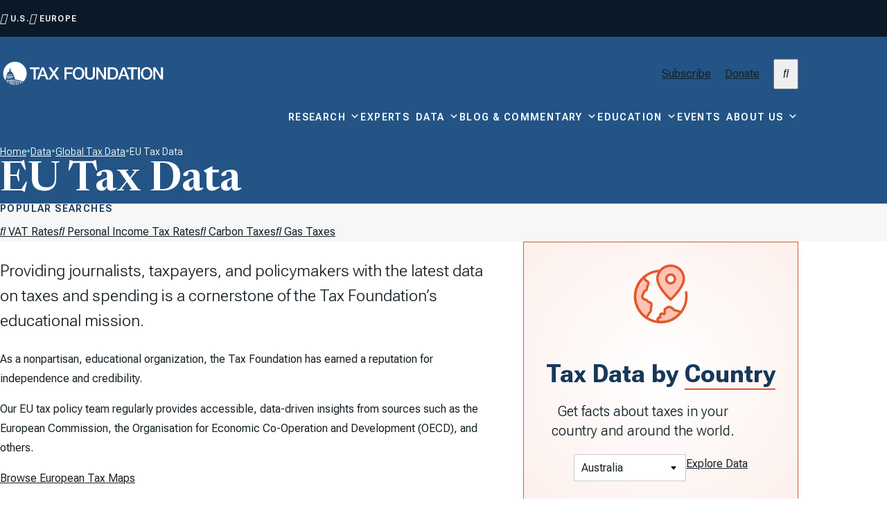

--- FILE ---
content_type: text/html; charset=UTF-8
request_url: https://taxfoundation.org/data/global-tax/eu-tax/?sf_paged=2
body_size: 62809
content:
<!doctype html>
<html lang="en-US">

<head>
  <meta charset="UTF-8"><script type="text/javascript">(window.NREUM||(NREUM={})).init={privacy:{cookies_enabled:true},ajax:{deny_list:["bam.nr-data.net"]},distributed_tracing:{enabled:true}};(window.NREUM||(NREUM={})).loader_config={agentID:"594558321",accountID:"6513845",trustKey:"6513845",xpid:"UgMGUl5XDRAFU1RWAgUAVVU=",licenseKey:"NRJS-b66fb15c01d7742be53",applicationID:"575454731",browserID:"594558321"};;/*! For license information please see nr-loader-spa-1.302.0.min.js.LICENSE.txt */
(()=>{var e,t,r={384:(e,t,r)=>{"use strict";r.d(t,{NT:()=>a,US:()=>d,Zm:()=>s,bQ:()=>u,dV:()=>c,pV:()=>l});var n=r(6154),i=r(1863),o=r(1910);const a={beacon:"bam.nr-data.net",errorBeacon:"bam.nr-data.net"};function s(){return n.gm.NREUM||(n.gm.NREUM={}),void 0===n.gm.newrelic&&(n.gm.newrelic=n.gm.NREUM),n.gm.NREUM}function c(){let e=s();return e.o||(e.o={ST:n.gm.setTimeout,SI:n.gm.setImmediate||n.gm.setInterval,CT:n.gm.clearTimeout,XHR:n.gm.XMLHttpRequest,REQ:n.gm.Request,EV:n.gm.Event,PR:n.gm.Promise,MO:n.gm.MutationObserver,FETCH:n.gm.fetch,WS:n.gm.WebSocket},(0,o.i)(...Object.values(e.o))),e}function u(e,t){let r=s();r.initializedAgents??={},t.initializedAt={ms:(0,i.t)(),date:new Date},r.initializedAgents[e]=t}function d(e,t){s()[e]=t}function l(){return function(){let e=s();const t=e.info||{};e.info={beacon:a.beacon,errorBeacon:a.errorBeacon,...t}}(),function(){let e=s();const t=e.init||{};e.init={...t}}(),c(),function(){let e=s();const t=e.loader_config||{};e.loader_config={...t}}(),s()}},782:(e,t,r)=>{"use strict";r.d(t,{T:()=>n});const n=r(860).K7.pageViewTiming},860:(e,t,r)=>{"use strict";r.d(t,{$J:()=>d,K7:()=>c,P3:()=>u,XX:()=>i,Yy:()=>s,df:()=>o,qY:()=>n,v4:()=>a});const n="events",i="jserrors",o="browser/blobs",a="rum",s="browser/logs",c={ajax:"ajax",genericEvents:"generic_events",jserrors:i,logging:"logging",metrics:"metrics",pageAction:"page_action",pageViewEvent:"page_view_event",pageViewTiming:"page_view_timing",sessionReplay:"session_replay",sessionTrace:"session_trace",softNav:"soft_navigations",spa:"spa"},u={[c.pageViewEvent]:1,[c.pageViewTiming]:2,[c.metrics]:3,[c.jserrors]:4,[c.spa]:5,[c.ajax]:6,[c.sessionTrace]:7,[c.softNav]:8,[c.sessionReplay]:9,[c.logging]:10,[c.genericEvents]:11},d={[c.pageViewEvent]:a,[c.pageViewTiming]:n,[c.ajax]:n,[c.spa]:n,[c.softNav]:n,[c.metrics]:i,[c.jserrors]:i,[c.sessionTrace]:o,[c.sessionReplay]:o,[c.logging]:s,[c.genericEvents]:"ins"}},944:(e,t,r)=>{"use strict";r.d(t,{R:()=>i});var n=r(3241);function i(e,t){"function"==typeof console.debug&&(console.debug("New Relic Warning: https://github.com/newrelic/newrelic-browser-agent/blob/main/docs/warning-codes.md#".concat(e),t),(0,n.W)({agentIdentifier:null,drained:null,type:"data",name:"warn",feature:"warn",data:{code:e,secondary:t}}))}},993:(e,t,r)=>{"use strict";r.d(t,{A$:()=>o,ET:()=>a,TZ:()=>s,p_:()=>i});var n=r(860);const i={ERROR:"ERROR",WARN:"WARN",INFO:"INFO",DEBUG:"DEBUG",TRACE:"TRACE"},o={OFF:0,ERROR:1,WARN:2,INFO:3,DEBUG:4,TRACE:5},a="log",s=n.K7.logging},1687:(e,t,r)=>{"use strict";r.d(t,{Ak:()=>u,Ze:()=>f,x3:()=>d});var n=r(3241),i=r(7836),o=r(3606),a=r(860),s=r(2646);const c={};function u(e,t){const r={staged:!1,priority:a.P3[t]||0};l(e),c[e].get(t)||c[e].set(t,r)}function d(e,t){e&&c[e]&&(c[e].get(t)&&c[e].delete(t),p(e,t,!1),c[e].size&&h(e))}function l(e){if(!e)throw new Error("agentIdentifier required");c[e]||(c[e]=new Map)}function f(e="",t="feature",r=!1){if(l(e),!e||!c[e].get(t)||r)return p(e,t);c[e].get(t).staged=!0,h(e)}function h(e){const t=Array.from(c[e]);t.every(([e,t])=>t.staged)&&(t.sort((e,t)=>e[1].priority-t[1].priority),t.forEach(([t])=>{c[e].delete(t),p(e,t)}))}function p(e,t,r=!0){const a=e?i.ee.get(e):i.ee,c=o.i.handlers;if(!a.aborted&&a.backlog&&c){if((0,n.W)({agentIdentifier:e,type:"lifecycle",name:"drain",feature:t}),r){const e=a.backlog[t],r=c[t];if(r){for(let t=0;e&&t<e.length;++t)g(e[t],r);Object.entries(r).forEach(([e,t])=>{Object.values(t||{}).forEach(t=>{t[0]?.on&&t[0]?.context()instanceof s.y&&t[0].on(e,t[1])})})}}a.isolatedBacklog||delete c[t],a.backlog[t]=null,a.emit("drain-"+t,[])}}function g(e,t){var r=e[1];Object.values(t[r]||{}).forEach(t=>{var r=e[0];if(t[0]===r){var n=t[1],i=e[3],o=e[2];n.apply(i,o)}})}},1741:(e,t,r)=>{"use strict";r.d(t,{W:()=>o});var n=r(944),i=r(4261);class o{#e(e,...t){if(this[e]!==o.prototype[e])return this[e](...t);(0,n.R)(35,e)}addPageAction(e,t){return this.#e(i.hG,e,t)}register(e){return this.#e(i.eY,e)}recordCustomEvent(e,t){return this.#e(i.fF,e,t)}setPageViewName(e,t){return this.#e(i.Fw,e,t)}setCustomAttribute(e,t,r){return this.#e(i.cD,e,t,r)}noticeError(e,t){return this.#e(i.o5,e,t)}setUserId(e){return this.#e(i.Dl,e)}setApplicationVersion(e){return this.#e(i.nb,e)}setErrorHandler(e){return this.#e(i.bt,e)}addRelease(e,t){return this.#e(i.k6,e,t)}log(e,t){return this.#e(i.$9,e,t)}start(){return this.#e(i.d3)}finished(e){return this.#e(i.BL,e)}recordReplay(){return this.#e(i.CH)}pauseReplay(){return this.#e(i.Tb)}addToTrace(e){return this.#e(i.U2,e)}setCurrentRouteName(e){return this.#e(i.PA,e)}interaction(e){return this.#e(i.dT,e)}wrapLogger(e,t,r){return this.#e(i.Wb,e,t,r)}measure(e,t){return this.#e(i.V1,e,t)}}},1863:(e,t,r)=>{"use strict";function n(){return Math.floor(performance.now())}r.d(t,{t:()=>n})},1910:(e,t,r)=>{"use strict";r.d(t,{i:()=>o});var n=r(944);const i=new Map;function o(...e){return e.every(e=>{if(i.has(e))return i.get(e);const t="function"==typeof e&&e.toString().includes("[native code]");return t||(0,n.R)(64,e?.name||e?.toString()),i.set(e,t),t})}},2555:(e,t,r)=>{"use strict";r.d(t,{D:()=>s,f:()=>a});var n=r(384),i=r(8122);const o={beacon:n.NT.beacon,errorBeacon:n.NT.errorBeacon,licenseKey:void 0,applicationID:void 0,sa:void 0,queueTime:void 0,applicationTime:void 0,ttGuid:void 0,user:void 0,account:void 0,product:void 0,extra:void 0,jsAttributes:{},userAttributes:void 0,atts:void 0,transactionName:void 0,tNamePlain:void 0};function a(e){try{return!!e.licenseKey&&!!e.errorBeacon&&!!e.applicationID}catch(e){return!1}}const s=e=>(0,i.a)(e,o)},2614:(e,t,r)=>{"use strict";r.d(t,{BB:()=>a,H3:()=>n,g:()=>u,iL:()=>c,tS:()=>s,uh:()=>i,wk:()=>o});const n="NRBA",i="SESSION",o=144e5,a=18e5,s={STARTED:"session-started",PAUSE:"session-pause",RESET:"session-reset",RESUME:"session-resume",UPDATE:"session-update"},c={SAME_TAB:"same-tab",CROSS_TAB:"cross-tab"},u={OFF:0,FULL:1,ERROR:2}},2646:(e,t,r)=>{"use strict";r.d(t,{y:()=>n});class n{constructor(e){this.contextId=e}}},2843:(e,t,r)=>{"use strict";r.d(t,{u:()=>i});var n=r(3878);function i(e,t=!1,r,i){(0,n.DD)("visibilitychange",function(){if(t)return void("hidden"===document.visibilityState&&e());e(document.visibilityState)},r,i)}},3241:(e,t,r)=>{"use strict";r.d(t,{W:()=>o});var n=r(6154);const i="newrelic";function o(e={}){try{n.gm.dispatchEvent(new CustomEvent(i,{detail:e}))}catch(e){}}},3304:(e,t,r)=>{"use strict";r.d(t,{A:()=>o});var n=r(7836);const i=()=>{const e=new WeakSet;return(t,r)=>{if("object"==typeof r&&null!==r){if(e.has(r))return;e.add(r)}return r}};function o(e){try{return JSON.stringify(e,i())??""}catch(e){try{n.ee.emit("internal-error",[e])}catch(e){}return""}}},3333:(e,t,r)=>{"use strict";r.d(t,{$v:()=>d,TZ:()=>n,Xh:()=>c,Zp:()=>i,kd:()=>u,mq:()=>s,nf:()=>a,qN:()=>o});const n=r(860).K7.genericEvents,i=["auxclick","click","copy","keydown","paste","scrollend"],o=["focus","blur"],a=4,s=1e3,c=2e3,u=["PageAction","UserAction","BrowserPerformance"],d={RESOURCES:"experimental.resources",REGISTER:"register"}},3434:(e,t,r)=>{"use strict";r.d(t,{Jt:()=>o,YM:()=>u});var n=r(7836),i=r(5607);const o="nr@original:".concat(i.W),a=50;var s=Object.prototype.hasOwnProperty,c=!1;function u(e,t){return e||(e=n.ee),r.inPlace=function(e,t,n,i,o){n||(n="");const a="-"===n.charAt(0);for(let s=0;s<t.length;s++){const c=t[s],u=e[c];l(u)||(e[c]=r(u,a?c+n:n,i,c,o))}},r.flag=o,r;function r(t,r,n,c,u){return l(t)?t:(r||(r=""),nrWrapper[o]=t,function(e,t,r){if(Object.defineProperty&&Object.keys)try{return Object.keys(e).forEach(function(r){Object.defineProperty(t,r,{get:function(){return e[r]},set:function(t){return e[r]=t,t}})}),t}catch(e){d([e],r)}for(var n in e)s.call(e,n)&&(t[n]=e[n])}(t,nrWrapper,e),nrWrapper);function nrWrapper(){var o,s,l,f;let h;try{s=this,o=[...arguments],l="function"==typeof n?n(o,s):n||{}}catch(t){d([t,"",[o,s,c],l],e)}i(r+"start",[o,s,c],l,u);const p=performance.now();let g;try{return f=t.apply(s,o),g=performance.now(),f}catch(e){throw g=performance.now(),i(r+"err",[o,s,e],l,u),h=e,h}finally{const e=g-p,t={start:p,end:g,duration:e,isLongTask:e>=a,methodName:c,thrownError:h};t.isLongTask&&i("long-task",[t,s],l,u),i(r+"end",[o,s,f],l,u)}}}function i(r,n,i,o){if(!c||t){var a=c;c=!0;try{e.emit(r,n,i,t,o)}catch(t){d([t,r,n,i],e)}c=a}}}function d(e,t){t||(t=n.ee);try{t.emit("internal-error",e)}catch(e){}}function l(e){return!(e&&"function"==typeof e&&e.apply&&!e[o])}},3606:(e,t,r)=>{"use strict";r.d(t,{i:()=>o});var n=r(9908);o.on=a;var i=o.handlers={};function o(e,t,r,o){a(o||n.d,i,e,t,r)}function a(e,t,r,i,o){o||(o="feature"),e||(e=n.d);var a=t[o]=t[o]||{};(a[r]=a[r]||[]).push([e,i])}},3738:(e,t,r)=>{"use strict";r.d(t,{He:()=>i,Kp:()=>s,Lc:()=>u,Rz:()=>d,TZ:()=>n,bD:()=>o,d3:()=>a,jx:()=>l,sl:()=>f,uP:()=>c});const n=r(860).K7.sessionTrace,i="bstResource",o="resource",a="-start",s="-end",c="fn"+a,u="fn"+s,d="pushState",l=1e3,f=3e4},3785:(e,t,r)=>{"use strict";r.d(t,{R:()=>c,b:()=>u});var n=r(9908),i=r(1863),o=r(860),a=r(8154),s=r(993);function c(e,t,r={},c=s.p_.INFO,u,d=(0,i.t)()){(0,n.p)(a.xV,["API/logging/".concat(c.toLowerCase(),"/called")],void 0,o.K7.metrics,e),(0,n.p)(s.ET,[d,t,r,c,u],void 0,o.K7.logging,e)}function u(e){return"string"==typeof e&&Object.values(s.p_).some(t=>t===e.toUpperCase().trim())}},3878:(e,t,r)=>{"use strict";function n(e,t){return{capture:e,passive:!1,signal:t}}function i(e,t,r=!1,i){window.addEventListener(e,t,n(r,i))}function o(e,t,r=!1,i){document.addEventListener(e,t,n(r,i))}r.d(t,{DD:()=>o,jT:()=>n,sp:()=>i})},3962:(e,t,r)=>{"use strict";r.d(t,{AM:()=>a,O2:()=>l,OV:()=>o,Qu:()=>f,TZ:()=>c,ih:()=>h,pP:()=>s,t1:()=>d,tC:()=>i,wD:()=>u});var n=r(860);const i=["click","keydown","submit"],o="popstate",a="api",s="initialPageLoad",c=n.K7.softNav,u=5e3,d=500,l={INITIAL_PAGE_LOAD:"",ROUTE_CHANGE:1,UNSPECIFIED:2},f={INTERACTION:1,AJAX:2,CUSTOM_END:3,CUSTOM_TRACER:4},h={IP:"in progress",PF:"pending finish",FIN:"finished",CAN:"cancelled"}},4234:(e,t,r)=>{"use strict";r.d(t,{W:()=>o});var n=r(7836),i=r(1687);class o{constructor(e,t){this.agentIdentifier=e,this.ee=n.ee.get(e),this.featureName=t,this.blocked=!1}deregisterDrain(){(0,i.x3)(this.agentIdentifier,this.featureName)}}},4261:(e,t,r)=>{"use strict";r.d(t,{$9:()=>d,BL:()=>c,CH:()=>p,Dl:()=>R,Fw:()=>w,PA:()=>v,Pl:()=>n,Tb:()=>f,U2:()=>a,V1:()=>E,Wb:()=>T,bt:()=>y,cD:()=>b,d3:()=>x,dT:()=>u,eY:()=>g,fF:()=>h,hG:()=>o,hw:()=>i,k6:()=>s,nb:()=>m,o5:()=>l});const n="api-",i=n+"ixn-",o="addPageAction",a="addToTrace",s="addRelease",c="finished",u="interaction",d="log",l="noticeError",f="pauseReplay",h="recordCustomEvent",p="recordReplay",g="register",m="setApplicationVersion",v="setCurrentRouteName",b="setCustomAttribute",y="setErrorHandler",w="setPageViewName",R="setUserId",x="start",T="wrapLogger",E="measure"},4387:(e,t,r)=>{"use strict";function n(e={}){return!(!e.id||!e.name)}function i(e,t){if(2!==t?.harvestEndpointVersion)return{};const r=t.agentRef.runtime.appMetadata.agents[0].entityGuid;return n(e)?{"mfe.id":e.id,"mfe.name":e.name,eventSource:"MicroFrontendBrowserAgent","parent.id":r}:{"entity.guid":r,appId:t.agentRef.info.applicationID}}r.d(t,{U:()=>i,c:()=>n})},5205:(e,t,r)=>{"use strict";r.d(t,{j:()=>_});var n=r(384),i=r(1741);var o=r(2555),a=r(3333);const s=e=>{if(!e||"string"!=typeof e)return!1;try{document.createDocumentFragment().querySelector(e)}catch{return!1}return!0};var c=r(2614),u=r(944),d=r(8122);const l="[data-nr-mask]",f=e=>(0,d.a)(e,(()=>{const e={feature_flags:[],experimental:{allow_registered_children:!1,resources:!1},mask_selector:"*",block_selector:"[data-nr-block]",mask_input_options:{color:!1,date:!1,"datetime-local":!1,email:!1,month:!1,number:!1,range:!1,search:!1,tel:!1,text:!1,time:!1,url:!1,week:!1,textarea:!1,select:!1,password:!0}};return{ajax:{deny_list:void 0,block_internal:!0,enabled:!0,autoStart:!0},api:{get allow_registered_children(){return e.feature_flags.includes(a.$v.REGISTER)||e.experimental.allow_registered_children},set allow_registered_children(t){e.experimental.allow_registered_children=t},duplicate_registered_data:!1},distributed_tracing:{enabled:void 0,exclude_newrelic_header:void 0,cors_use_newrelic_header:void 0,cors_use_tracecontext_headers:void 0,allowed_origins:void 0},get feature_flags(){return e.feature_flags},set feature_flags(t){e.feature_flags=t},generic_events:{enabled:!0,autoStart:!0},harvest:{interval:30},jserrors:{enabled:!0,autoStart:!0},logging:{enabled:!0,autoStart:!0},metrics:{enabled:!0,autoStart:!0},obfuscate:void 0,page_action:{enabled:!0},page_view_event:{enabled:!0,autoStart:!0},page_view_timing:{enabled:!0,autoStart:!0},performance:{capture_marks:!1,capture_measures:!1,capture_detail:!0,resources:{get enabled(){return e.feature_flags.includes(a.$v.RESOURCES)||e.experimental.resources},set enabled(t){e.experimental.resources=t},asset_types:[],first_party_domains:[],ignore_newrelic:!0}},privacy:{cookies_enabled:!0},proxy:{assets:void 0,beacon:void 0},session:{expiresMs:c.wk,inactiveMs:c.BB},session_replay:{autoStart:!0,enabled:!1,preload:!1,sampling_rate:10,error_sampling_rate:100,collect_fonts:!1,inline_images:!1,fix_stylesheets:!0,mask_all_inputs:!0,get mask_text_selector(){return e.mask_selector},set mask_text_selector(t){s(t)?e.mask_selector="".concat(t,",").concat(l):""===t||null===t?e.mask_selector=l:(0,u.R)(5,t)},get block_class(){return"nr-block"},get ignore_class(){return"nr-ignore"},get mask_text_class(){return"nr-mask"},get block_selector(){return e.block_selector},set block_selector(t){s(t)?e.block_selector+=",".concat(t):""!==t&&(0,u.R)(6,t)},get mask_input_options(){return e.mask_input_options},set mask_input_options(t){t&&"object"==typeof t?e.mask_input_options={...t,password:!0}:(0,u.R)(7,t)}},session_trace:{enabled:!0,autoStart:!0},soft_navigations:{enabled:!0,autoStart:!0},spa:{enabled:!0,autoStart:!0},ssl:void 0,user_actions:{enabled:!0,elementAttributes:["id","className","tagName","type"]}}})());var h=r(6154),p=r(9324);let g=0;const m={buildEnv:p.F3,distMethod:p.Xs,version:p.xv,originTime:h.WN},v={appMetadata:{},customTransaction:void 0,denyList:void 0,disabled:!1,harvester:void 0,isolatedBacklog:!1,isRecording:!1,loaderType:void 0,maxBytes:3e4,obfuscator:void 0,onerror:void 0,ptid:void 0,releaseIds:{},session:void 0,timeKeeper:void 0,registeredEntities:[],jsAttributesMetadata:{bytes:0},get harvestCount(){return++g}},b=e=>{const t=(0,d.a)(e,v),r=Object.keys(m).reduce((e,t)=>(e[t]={value:m[t],writable:!1,configurable:!0,enumerable:!0},e),{});return Object.defineProperties(t,r)};var y=r(5701);const w=e=>{const t=e.startsWith("http");e+="/",r.p=t?e:"https://"+e};var R=r(7836),x=r(3241);const T={accountID:void 0,trustKey:void 0,agentID:void 0,licenseKey:void 0,applicationID:void 0,xpid:void 0},E=e=>(0,d.a)(e,T),A=new Set;function _(e,t={},r,a){let{init:s,info:c,loader_config:u,runtime:d={},exposed:l=!0}=t;if(!c){const e=(0,n.pV)();s=e.init,c=e.info,u=e.loader_config}e.init=f(s||{}),e.loader_config=E(u||{}),c.jsAttributes??={},h.bv&&(c.jsAttributes.isWorker=!0),e.info=(0,o.D)(c);const p=e.init,g=[c.beacon,c.errorBeacon];A.has(e.agentIdentifier)||(p.proxy.assets&&(w(p.proxy.assets),g.push(p.proxy.assets)),p.proxy.beacon&&g.push(p.proxy.beacon),e.beacons=[...g],function(e){const t=(0,n.pV)();Object.getOwnPropertyNames(i.W.prototype).forEach(r=>{const n=i.W.prototype[r];if("function"!=typeof n||"constructor"===n)return;let o=t[r];e[r]&&!1!==e.exposed&&"micro-agent"!==e.runtime?.loaderType&&(t[r]=(...t)=>{const n=e[r](...t);return o?o(...t):n})})}(e),(0,n.US)("activatedFeatures",y.B),e.runSoftNavOverSpa&&=!0===p.soft_navigations.enabled&&p.feature_flags.includes("soft_nav")),d.denyList=[...p.ajax.deny_list||[],...p.ajax.block_internal?g:[]],d.ptid=e.agentIdentifier,d.loaderType=r,e.runtime=b(d),A.has(e.agentIdentifier)||(e.ee=R.ee.get(e.agentIdentifier),e.exposed=l,(0,x.W)({agentIdentifier:e.agentIdentifier,drained:!!y.B?.[e.agentIdentifier],type:"lifecycle",name:"initialize",feature:void 0,data:e.config})),A.add(e.agentIdentifier)}},5270:(e,t,r)=>{"use strict";r.d(t,{Aw:()=>a,SR:()=>o,rF:()=>s});var n=r(384),i=r(7767);function o(e){return!!(0,n.dV)().o.MO&&(0,i.V)(e)&&!0===e?.session_trace.enabled}function a(e){return!0===e?.session_replay.preload&&o(e)}function s(e,t){try{if("string"==typeof t?.type){if("password"===t.type.toLowerCase())return"*".repeat(e?.length||0);if(void 0!==t?.dataset?.nrUnmask||t?.classList?.contains("nr-unmask"))return e}}catch(e){}return"string"==typeof e?e.replace(/[\S]/g,"*"):"*".repeat(e?.length||0)}},5289:(e,t,r)=>{"use strict";r.d(t,{GG:()=>o,Qr:()=>s,sB:()=>a});var n=r(3878);function i(){return"undefined"==typeof document||"complete"===document.readyState}function o(e,t){if(i())return e();(0,n.sp)("load",e,t)}function a(e){if(i())return e();(0,n.DD)("DOMContentLoaded",e)}function s(e){if(i())return e();(0,n.sp)("popstate",e)}},5607:(e,t,r)=>{"use strict";r.d(t,{W:()=>n});const n=(0,r(9566).bz)()},5701:(e,t,r)=>{"use strict";r.d(t,{B:()=>o,t:()=>a});var n=r(3241);const i=new Set,o={};function a(e,t){const r=t.agentIdentifier;o[r]??={},e&&"object"==typeof e&&(i.has(r)||(t.ee.emit("rumresp",[e]),o[r]=e,i.add(r),(0,n.W)({agentIdentifier:r,loaded:!0,drained:!0,type:"lifecycle",name:"load",feature:void 0,data:e})))}},6154:(e,t,r)=>{"use strict";r.d(t,{A4:()=>s,OF:()=>d,RI:()=>i,WN:()=>h,bv:()=>o,gm:()=>a,lR:()=>f,m:()=>u,mw:()=>c,sb:()=>l});var n=r(1863);const i="undefined"!=typeof window&&!!window.document,o="undefined"!=typeof WorkerGlobalScope&&("undefined"!=typeof self&&self instanceof WorkerGlobalScope&&self.navigator instanceof WorkerNavigator||"undefined"!=typeof globalThis&&globalThis instanceof WorkerGlobalScope&&globalThis.navigator instanceof WorkerNavigator),a=i?window:"undefined"!=typeof WorkerGlobalScope&&("undefined"!=typeof self&&self instanceof WorkerGlobalScope&&self||"undefined"!=typeof globalThis&&globalThis instanceof WorkerGlobalScope&&globalThis),s="complete"===a?.document?.readyState,c=Boolean("hidden"===a?.document?.visibilityState),u=""+a?.location,d=/iPad|iPhone|iPod/.test(a.navigator?.userAgent),l=d&&"undefined"==typeof SharedWorker,f=(()=>{const e=a.navigator?.userAgent?.match(/Firefox[/\s](\d+\.\d+)/);return Array.isArray(e)&&e.length>=2?+e[1]:0})(),h=Date.now()-(0,n.t)()},6344:(e,t,r)=>{"use strict";r.d(t,{BB:()=>d,G4:()=>o,Qb:()=>l,TZ:()=>i,Ug:()=>a,_s:()=>s,bc:()=>u,yP:()=>c});var n=r(2614);const i=r(860).K7.sessionReplay,o={RECORD:"recordReplay",PAUSE:"pauseReplay",ERROR_DURING_REPLAY:"errorDuringReplay"},a=.12,s={DomContentLoaded:0,Load:1,FullSnapshot:2,IncrementalSnapshot:3,Meta:4,Custom:5},c={[n.g.ERROR]:15e3,[n.g.FULL]:3e5,[n.g.OFF]:0},u={RESET:{message:"Session was reset",sm:"Reset"},IMPORT:{message:"Recorder failed to import",sm:"Import"},TOO_MANY:{message:"429: Too Many Requests",sm:"Too-Many"},TOO_BIG:{message:"Payload was too large",sm:"Too-Big"},CROSS_TAB:{message:"Session Entity was set to OFF on another tab",sm:"Cross-Tab"},ENTITLEMENTS:{message:"Session Replay is not allowed and will not be started",sm:"Entitlement"}},d=5e3,l={API:"api",RESUME:"resume",SWITCH_TO_FULL:"switchToFull",INITIALIZE:"initialize",PRELOAD:"preload"}},6389:(e,t,r)=>{"use strict";function n(e,t=500,r={}){const n=r?.leading||!1;let i;return(...r)=>{n&&void 0===i&&(e.apply(this,r),i=setTimeout(()=>{i=clearTimeout(i)},t)),n||(clearTimeout(i),i=setTimeout(()=>{e.apply(this,r)},t))}}function i(e){let t=!1;return(...r)=>{t||(t=!0,e.apply(this,r))}}r.d(t,{J:()=>i,s:()=>n})},6630:(e,t,r)=>{"use strict";r.d(t,{T:()=>n});const n=r(860).K7.pageViewEvent},6774:(e,t,r)=>{"use strict";r.d(t,{T:()=>n});const n=r(860).K7.jserrors},7295:(e,t,r)=>{"use strict";r.d(t,{Xv:()=>a,gX:()=>i,iW:()=>o});var n=[];function i(e){if(!e||o(e))return!1;if(0===n.length)return!0;for(var t=0;t<n.length;t++){var r=n[t];if("*"===r.hostname)return!1;if(s(r.hostname,e.hostname)&&c(r.pathname,e.pathname))return!1}return!0}function o(e){return void 0===e.hostname}function a(e){if(n=[],e&&e.length)for(var t=0;t<e.length;t++){let r=e[t];if(!r)continue;0===r.indexOf("http://")?r=r.substring(7):0===r.indexOf("https://")&&(r=r.substring(8));const i=r.indexOf("/");let o,a;i>0?(o=r.substring(0,i),a=r.substring(i)):(o=r,a="");let[s]=o.split(":");n.push({hostname:s,pathname:a})}}function s(e,t){return!(e.length>t.length)&&t.indexOf(e)===t.length-e.length}function c(e,t){return 0===e.indexOf("/")&&(e=e.substring(1)),0===t.indexOf("/")&&(t=t.substring(1)),""===e||e===t}},7378:(e,t,r)=>{"use strict";r.d(t,{$p:()=>x,BR:()=>b,Kp:()=>R,L3:()=>y,Lc:()=>c,NC:()=>o,SG:()=>d,TZ:()=>i,U6:()=>p,UT:()=>m,d3:()=>w,dT:()=>f,e5:()=>E,gx:()=>v,l9:()=>l,oW:()=>h,op:()=>g,rw:()=>u,tH:()=>A,uP:()=>s,wW:()=>T,xq:()=>a});var n=r(384);const i=r(860).K7.spa,o=["click","submit","keypress","keydown","keyup","change"],a=999,s="fn-start",c="fn-end",u="cb-start",d="api-ixn-",l="remaining",f="interaction",h="spaNode",p="jsonpNode",g="fetch-start",m="fetch-done",v="fetch-body-",b="jsonp-end",y=(0,n.dV)().o.ST,w="-start",R="-end",x="-body",T="cb"+R,E="jsTime",A="fetch"},7485:(e,t,r)=>{"use strict";r.d(t,{D:()=>i});var n=r(6154);function i(e){if(0===(e||"").indexOf("data:"))return{protocol:"data"};try{const t=new URL(e,location.href),r={port:t.port,hostname:t.hostname,pathname:t.pathname,search:t.search,protocol:t.protocol.slice(0,t.protocol.indexOf(":")),sameOrigin:t.protocol===n.gm?.location?.protocol&&t.host===n.gm?.location?.host};return r.port&&""!==r.port||("http:"===t.protocol&&(r.port="80"),"https:"===t.protocol&&(r.port="443")),r.pathname&&""!==r.pathname?r.pathname.startsWith("/")||(r.pathname="/".concat(r.pathname)):r.pathname="/",r}catch(e){return{}}}},7699:(e,t,r)=>{"use strict";r.d(t,{It:()=>o,KC:()=>s,No:()=>i,qh:()=>a});var n=r(860);const i=16e3,o=1e6,a="SESSION_ERROR",s={[n.K7.logging]:!0,[n.K7.genericEvents]:!1,[n.K7.jserrors]:!1,[n.K7.ajax]:!1}},7767:(e,t,r)=>{"use strict";r.d(t,{V:()=>i});var n=r(6154);const i=e=>n.RI&&!0===e?.privacy.cookies_enabled},7836:(e,t,r)=>{"use strict";r.d(t,{P:()=>s,ee:()=>c});var n=r(384),i=r(8990),o=r(2646),a=r(5607);const s="nr@context:".concat(a.W),c=function e(t,r){var n={},a={},d={},l=!1;try{l=16===r.length&&u.initializedAgents?.[r]?.runtime.isolatedBacklog}catch(e){}var f={on:p,addEventListener:p,removeEventListener:function(e,t){var r=n[e];if(!r)return;for(var i=0;i<r.length;i++)r[i]===t&&r.splice(i,1)},emit:function(e,r,n,i,o){!1!==o&&(o=!0);if(c.aborted&&!i)return;t&&o&&t.emit(e,r,n);var s=h(n);g(e).forEach(e=>{e.apply(s,r)});var u=v()[a[e]];u&&u.push([f,e,r,s]);return s},get:m,listeners:g,context:h,buffer:function(e,t){const r=v();if(t=t||"feature",f.aborted)return;Object.entries(e||{}).forEach(([e,n])=>{a[n]=t,t in r||(r[t]=[])})},abort:function(){f._aborted=!0,Object.keys(f.backlog).forEach(e=>{delete f.backlog[e]})},isBuffering:function(e){return!!v()[a[e]]},debugId:r,backlog:l?{}:t&&"object"==typeof t.backlog?t.backlog:{},isolatedBacklog:l};return Object.defineProperty(f,"aborted",{get:()=>{let e=f._aborted||!1;return e||(t&&(e=t.aborted),e)}}),f;function h(e){return e&&e instanceof o.y?e:e?(0,i.I)(e,s,()=>new o.y(s)):new o.y(s)}function p(e,t){n[e]=g(e).concat(t)}function g(e){return n[e]||[]}function m(t){return d[t]=d[t]||e(f,t)}function v(){return f.backlog}}(void 0,"globalEE"),u=(0,n.Zm)();u.ee||(u.ee=c)},8122:(e,t,r)=>{"use strict";r.d(t,{a:()=>i});var n=r(944);function i(e,t){try{if(!e||"object"!=typeof e)return(0,n.R)(3);if(!t||"object"!=typeof t)return(0,n.R)(4);const r=Object.create(Object.getPrototypeOf(t),Object.getOwnPropertyDescriptors(t)),o=0===Object.keys(r).length?e:r;for(let a in o)if(void 0!==e[a])try{if(null===e[a]){r[a]=null;continue}Array.isArray(e[a])&&Array.isArray(t[a])?r[a]=Array.from(new Set([...e[a],...t[a]])):"object"==typeof e[a]&&"object"==typeof t[a]?r[a]=i(e[a],t[a]):r[a]=e[a]}catch(e){r[a]||(0,n.R)(1,e)}return r}catch(e){(0,n.R)(2,e)}}},8139:(e,t,r)=>{"use strict";r.d(t,{u:()=>f});var n=r(7836),i=r(3434),o=r(8990),a=r(6154);const s={},c=a.gm.XMLHttpRequest,u="addEventListener",d="removeEventListener",l="nr@wrapped:".concat(n.P);function f(e){var t=function(e){return(e||n.ee).get("events")}(e);if(s[t.debugId]++)return t;s[t.debugId]=1;var r=(0,i.YM)(t,!0);function f(e){r.inPlace(e,[u,d],"-",p)}function p(e,t){return e[1]}return"getPrototypeOf"in Object&&(a.RI&&h(document,f),c&&h(c.prototype,f),h(a.gm,f)),t.on(u+"-start",function(e,t){var n=e[1];if(null!==n&&("function"==typeof n||"object"==typeof n)&&"newrelic"!==e[0]){var i=(0,o.I)(n,l,function(){var e={object:function(){if("function"!=typeof n.handleEvent)return;return n.handleEvent.apply(n,arguments)},function:n}[typeof n];return e?r(e,"fn-",null,e.name||"anonymous"):n});this.wrapped=e[1]=i}}),t.on(d+"-start",function(e){e[1]=this.wrapped||e[1]}),t}function h(e,t,...r){let n=e;for(;"object"==typeof n&&!Object.prototype.hasOwnProperty.call(n,u);)n=Object.getPrototypeOf(n);n&&t(n,...r)}},8154:(e,t,r)=>{"use strict";r.d(t,{z_:()=>o,XG:()=>s,TZ:()=>n,rs:()=>i,xV:()=>a});r(6154),r(9566),r(384);const n=r(860).K7.metrics,i="sm",o="cm",a="storeSupportabilityMetrics",s="storeEventMetrics"},8374:(e,t,r)=>{r.nc=(()=>{try{return document?.currentScript?.nonce}catch(e){}return""})()},8990:(e,t,r)=>{"use strict";r.d(t,{I:()=>i});var n=Object.prototype.hasOwnProperty;function i(e,t,r){if(n.call(e,t))return e[t];var i=r();if(Object.defineProperty&&Object.keys)try{return Object.defineProperty(e,t,{value:i,writable:!0,enumerable:!1}),i}catch(e){}return e[t]=i,i}},9300:(e,t,r)=>{"use strict";r.d(t,{T:()=>n});const n=r(860).K7.ajax},9324:(e,t,r)=>{"use strict";r.d(t,{AJ:()=>a,F3:()=>i,Xs:()=>o,Yq:()=>s,xv:()=>n});const n="1.302.0",i="PROD",o="CDN",a="@newrelic/rrweb",s="1.0.1"},9566:(e,t,r)=>{"use strict";r.d(t,{LA:()=>s,ZF:()=>c,bz:()=>a,el:()=>u});var n=r(6154);const i="xxxxxxxx-xxxx-4xxx-yxxx-xxxxxxxxxxxx";function o(e,t){return e?15&e[t]:16*Math.random()|0}function a(){const e=n.gm?.crypto||n.gm?.msCrypto;let t,r=0;return e&&e.getRandomValues&&(t=e.getRandomValues(new Uint8Array(30))),i.split("").map(e=>"x"===e?o(t,r++).toString(16):"y"===e?(3&o()|8).toString(16):e).join("")}function s(e){const t=n.gm?.crypto||n.gm?.msCrypto;let r,i=0;t&&t.getRandomValues&&(r=t.getRandomValues(new Uint8Array(e)));const a=[];for(var s=0;s<e;s++)a.push(o(r,i++).toString(16));return a.join("")}function c(){return s(16)}function u(){return s(32)}},9908:(e,t,r)=>{"use strict";r.d(t,{d:()=>n,p:()=>i});var n=r(7836).ee.get("handle");function i(e,t,r,i,o){o?(o.buffer([e],i),o.emit(e,t,r)):(n.buffer([e],i),n.emit(e,t,r))}}},n={};function i(e){var t=n[e];if(void 0!==t)return t.exports;var o=n[e]={exports:{}};return r[e](o,o.exports,i),o.exports}i.m=r,i.d=(e,t)=>{for(var r in t)i.o(t,r)&&!i.o(e,r)&&Object.defineProperty(e,r,{enumerable:!0,get:t[r]})},i.f={},i.e=e=>Promise.all(Object.keys(i.f).reduce((t,r)=>(i.f[r](e,t),t),[])),i.u=e=>({212:"nr-spa-compressor",249:"nr-spa-recorder",478:"nr-spa"}[e]+"-1.302.0.min.js"),i.o=(e,t)=>Object.prototype.hasOwnProperty.call(e,t),e={},t="NRBA-1.302.0.PROD:",i.l=(r,n,o,a)=>{if(e[r])e[r].push(n);else{var s,c;if(void 0!==o)for(var u=document.getElementsByTagName("script"),d=0;d<u.length;d++){var l=u[d];if(l.getAttribute("src")==r||l.getAttribute("data-webpack")==t+o){s=l;break}}if(!s){c=!0;var f={478:"sha512-et4eqFkcD6+Z71h33KYPiiAOMr5fyZ1HImNOrGswghuDrKIj7niWOwg3RWg+8TpTcZ0yzzll8oYNDiAX1WXraw==",249:"sha512-m/7InETzWcM0kCLJfqT/2vmV1Zs98JekxGeUcmQe9kauyn31VeP+2xJH+qt156WKCOLL7p503ATnehElqw1gnQ==",212:"sha512-Ed30EgOV4akpDvOaqpf/6nP9OreWlwun3X9xxl+erWeEjX64VUNxzVFPixvdU+WbzLtJS9S8j8phFbfXxEyvJg=="};(s=document.createElement("script")).charset="utf-8",i.nc&&s.setAttribute("nonce",i.nc),s.setAttribute("data-webpack",t+o),s.src=r,0!==s.src.indexOf(window.location.origin+"/")&&(s.crossOrigin="anonymous"),f[a]&&(s.integrity=f[a])}e[r]=[n];var h=(t,n)=>{s.onerror=s.onload=null,clearTimeout(p);var i=e[r];if(delete e[r],s.parentNode&&s.parentNode.removeChild(s),i&&i.forEach(e=>e(n)),t)return t(n)},p=setTimeout(h.bind(null,void 0,{type:"timeout",target:s}),12e4);s.onerror=h.bind(null,s.onerror),s.onload=h.bind(null,s.onload),c&&document.head.appendChild(s)}},i.r=e=>{"undefined"!=typeof Symbol&&Symbol.toStringTag&&Object.defineProperty(e,Symbol.toStringTag,{value:"Module"}),Object.defineProperty(e,"__esModule",{value:!0})},i.p="https://js-agent.newrelic.com/",(()=>{var e={38:0,788:0};i.f.j=(t,r)=>{var n=i.o(e,t)?e[t]:void 0;if(0!==n)if(n)r.push(n[2]);else{var o=new Promise((r,i)=>n=e[t]=[r,i]);r.push(n[2]=o);var a=i.p+i.u(t),s=new Error;i.l(a,r=>{if(i.o(e,t)&&(0!==(n=e[t])&&(e[t]=void 0),n)){var o=r&&("load"===r.type?"missing":r.type),a=r&&r.target&&r.target.src;s.message="Loading chunk "+t+" failed.\n("+o+": "+a+")",s.name="ChunkLoadError",s.type=o,s.request=a,n[1](s)}},"chunk-"+t,t)}};var t=(t,r)=>{var n,o,[a,s,c]=r,u=0;if(a.some(t=>0!==e[t])){for(n in s)i.o(s,n)&&(i.m[n]=s[n]);if(c)c(i)}for(t&&t(r);u<a.length;u++)o=a[u],i.o(e,o)&&e[o]&&e[o][0](),e[o]=0},r=self["webpackChunk:NRBA-1.302.0.PROD"]=self["webpackChunk:NRBA-1.302.0.PROD"]||[];r.forEach(t.bind(null,0)),r.push=t.bind(null,r.push.bind(r))})(),(()=>{"use strict";i(8374);var e=i(9566),t=i(1741);class r extends t.W{agentIdentifier=(0,e.LA)(16)}var n=i(860);const o=Object.values(n.K7);var a=i(5205);var s=i(9908),c=i(1863),u=i(4261),d=i(3241),l=i(944),f=i(5701),h=i(8154);function p(e,t,i,o){const a=o||i;!a||a[e]&&a[e]!==r.prototype[e]||(a[e]=function(){(0,s.p)(h.xV,["API/"+e+"/called"],void 0,n.K7.metrics,i.ee),(0,d.W)({agentIdentifier:i.agentIdentifier,drained:!!f.B?.[i.agentIdentifier],type:"data",name:"api",feature:u.Pl+e,data:{}});try{return t.apply(this,arguments)}catch(e){(0,l.R)(23,e)}})}function g(e,t,r,n,i){const o=e.info;null===r?delete o.jsAttributes[t]:o.jsAttributes[t]=r,(i||null===r)&&(0,s.p)(u.Pl+n,[(0,c.t)(),t,r],void 0,"session",e.ee)}var m=i(1687),v=i(4234),b=i(5289),y=i(6154),w=i(5270),R=i(7767),x=i(6389),T=i(7699);class E extends v.W{constructor(e,t){super(e.agentIdentifier,t),this.agentRef=e,this.abortHandler=void 0,this.featAggregate=void 0,this.onAggregateImported=void 0,this.deferred=Promise.resolve(),!1===e.init[this.featureName].autoStart?this.deferred=new Promise((t,r)=>{this.ee.on("manual-start-all",(0,x.J)(()=>{(0,m.Ak)(e.agentIdentifier,this.featureName),t()}))}):(0,m.Ak)(e.agentIdentifier,t)}importAggregator(e,t,r={}){if(this.featAggregate)return;let n;this.onAggregateImported=new Promise(e=>{n=e});const o=async()=>{let o;await this.deferred;try{if((0,R.V)(e.init)){const{setupAgentSession:t}=await i.e(478).then(i.bind(i,8766));o=t(e)}}catch(e){(0,l.R)(20,e),this.ee.emit("internal-error",[e]),(0,s.p)(T.qh,[e],void 0,this.featureName,this.ee)}try{if(!this.#t(this.featureName,o,e.init))return(0,m.Ze)(this.agentIdentifier,this.featureName),void n(!1);const{Aggregate:i}=await t();this.featAggregate=new i(e,r),e.runtime.harvester.initializedAggregates.push(this.featAggregate),n(!0)}catch(e){(0,l.R)(34,e),this.abortHandler?.(),(0,m.Ze)(this.agentIdentifier,this.featureName,!0),n(!1),this.ee&&this.ee.abort()}};y.RI?(0,b.GG)(()=>o(),!0):o()}#t(e,t,r){if(this.blocked)return!1;switch(e){case n.K7.sessionReplay:return(0,w.SR)(r)&&!!t;case n.K7.sessionTrace:return!!t;default:return!0}}}var A=i(6630),_=i(2614);class S extends E{static featureName=A.T;constructor(e){var t;super(e,A.T),this.setupInspectionEvents(e.agentIdentifier),t=e,p(u.Fw,function(e,r){"string"==typeof e&&("/"!==e.charAt(0)&&(e="/"+e),t.runtime.customTransaction=(r||"http://custom.transaction")+e,(0,s.p)(u.Pl+u.Fw,[(0,c.t)()],void 0,void 0,t.ee))},t),this.ee.on("api-send-rum",(e,t)=>(0,s.p)("send-rum",[e,t],void 0,this.featureName,this.ee)),this.importAggregator(e,()=>i.e(478).then(i.bind(i,1983)))}setupInspectionEvents(e){const t=(t,r)=>{t&&(0,d.W)({agentIdentifier:e,timeStamp:t.timeStamp,loaded:"complete"===t.target.readyState,type:"window",name:r,data:t.target.location+""})};(0,b.sB)(e=>{t(e,"DOMContentLoaded")}),(0,b.GG)(e=>{t(e,"load")}),(0,b.Qr)(e=>{t(e,"navigate")}),this.ee.on(_.tS.UPDATE,(t,r)=>{(0,d.W)({agentIdentifier:e,type:"lifecycle",name:"session",data:r})})}}var O=i(384);var N=i(2843),I=i(3878),P=i(782);class j extends E{static featureName=P.T;constructor(e){super(e,P.T),y.RI&&((0,N.u)(()=>(0,s.p)("docHidden",[(0,c.t)()],void 0,P.T,this.ee),!0),(0,I.sp)("pagehide",()=>(0,s.p)("winPagehide",[(0,c.t)()],void 0,P.T,this.ee)),this.importAggregator(e,()=>i.e(478).then(i.bind(i,9917))))}}class k extends E{static featureName=h.TZ;constructor(e){super(e,h.TZ),y.RI&&document.addEventListener("securitypolicyviolation",e=>{(0,s.p)(h.xV,["Generic/CSPViolation/Detected"],void 0,this.featureName,this.ee)}),this.importAggregator(e,()=>i.e(478).then(i.bind(i,6555)))}}var C=i(6774),L=i(3304);class H{constructor(e,t,r,n,i){this.name="UncaughtError",this.message="string"==typeof e?e:(0,L.A)(e),this.sourceURL=t,this.line=r,this.column=n,this.__newrelic=i}}function M(e){return U(e)?e:new H(void 0!==e?.message?e.message:e,e?.filename||e?.sourceURL,e?.lineno||e?.line,e?.colno||e?.col,e?.__newrelic,e?.cause)}function K(e){const t="Unhandled Promise Rejection: ";if(!e?.reason)return;if(U(e.reason)){try{e.reason.message.startsWith(t)||(e.reason.message=t+e.reason.message)}catch(e){}return M(e.reason)}const r=M(e.reason);return(r.message||"").startsWith(t)||(r.message=t+r.message),r}function D(e){if(e.error instanceof SyntaxError&&!/:\d+$/.test(e.error.stack?.trim())){const t=new H(e.message,e.filename,e.lineno,e.colno,e.error.__newrelic,e.cause);return t.name=SyntaxError.name,t}return U(e.error)?e.error:M(e)}function U(e){return e instanceof Error&&!!e.stack}function F(e,t,r,i,o=(0,c.t)()){"string"==typeof e&&(e=new Error(e)),(0,s.p)("err",[e,o,!1,t,r.runtime.isRecording,void 0,i],void 0,n.K7.jserrors,r.ee),(0,s.p)("uaErr",[],void 0,n.K7.genericEvents,r.ee)}var W=i(4387),B=i(993),V=i(3785);function G(e,{customAttributes:t={},level:r=B.p_.INFO}={},n,i,o=(0,c.t)()){(0,V.R)(n.ee,e,t,r,i,o)}function z(e,t,r,i,o=(0,c.t)()){(0,s.p)(u.Pl+u.hG,[o,e,t,i],void 0,n.K7.genericEvents,r.ee)}function Z(e){p(u.eY,function(t){return function(e,t){const r={};(0,l.R)(54,"newrelic.register"),t||={},t.licenseKey||=e.info.licenseKey,t.blocked=!1;let i=()=>{};const o=e.runtime.registeredEntities,a=o.find(({metadata:{target:{id:e,name:r}}})=>e===t.id);if(a)return a.metadata.target.name!==t.name&&(a.metadata.target.name=t.name),a;const u=e=>{t.blocked=!0,i=e};e.init.api.allow_registered_children||u((0,x.J)(()=>(0,l.R)(55)));(0,W.c)(t)||u((0,x.J)(()=>(0,l.R)(48,t)));const d={addPageAction:(n,i={})=>g(z,[n,{...r,...i},e],t),log:(n,i={})=>g(G,[n,{...i,customAttributes:{...r,...i.customAttributes||{}}},e],t),noticeError:(n,i={})=>g(F,[n,{...r,...i},e],t),setApplicationVersion:e=>p("application.version",e),setCustomAttribute:(e,t)=>p(e,t),setUserId:e=>p("enduser.id",e),metadata:{customAttributes:r,target:t}},f=()=>(t.blocked&&i(),t.blocked);f()||o.push(d);const p=(e,t)=>{f()||(r[e]=t)},g=(t,r,i)=>{if(f())return;const o=(0,c.t)();(0,s.p)(h.xV,["API/register/".concat(t.name,"/called")],void 0,n.K7.metrics,e.ee);try{const n=e.init.api.duplicate_registered_data;return(!0===n||Array.isArray(n))&&t(...r,void 0,o),t(...r,i,o)}catch(e){(0,l.R)(50,e)}};return d}(e,t)},e)}class q extends E{static featureName=C.T;constructor(e){var t;super(e,C.T),t=e,p(u.o5,(e,r)=>F(e,r,t),t),function(e){p(u.bt,function(t){e.runtime.onerror=t},e)}(e),function(e){let t=0;p(u.k6,function(e,r){++t>10||(this.runtime.releaseIds[e.slice(-200)]=(""+r).slice(-200))},e)}(e),Z(e);try{this.removeOnAbort=new AbortController}catch(e){}this.ee.on("internal-error",(t,r)=>{this.abortHandler&&(0,s.p)("ierr",[M(t),(0,c.t)(),!0,{},e.runtime.isRecording,r],void 0,this.featureName,this.ee)}),y.gm.addEventListener("unhandledrejection",t=>{this.abortHandler&&(0,s.p)("err",[K(t),(0,c.t)(),!1,{unhandledPromiseRejection:1},e.runtime.isRecording],void 0,this.featureName,this.ee)},(0,I.jT)(!1,this.removeOnAbort?.signal)),y.gm.addEventListener("error",t=>{this.abortHandler&&(0,s.p)("err",[D(t),(0,c.t)(),!1,{},e.runtime.isRecording],void 0,this.featureName,this.ee)},(0,I.jT)(!1,this.removeOnAbort?.signal)),this.abortHandler=this.#r,this.importAggregator(e,()=>i.e(478).then(i.bind(i,2176)))}#r(){this.removeOnAbort?.abort(),this.abortHandler=void 0}}var X=i(8990);let Y=1;function J(e){const t=typeof e;return!e||"object"!==t&&"function"!==t?-1:e===y.gm?0:(0,X.I)(e,"nr@id",function(){return Y++})}function Q(e){if("string"==typeof e&&e.length)return e.length;if("object"==typeof e){if("undefined"!=typeof ArrayBuffer&&e instanceof ArrayBuffer&&e.byteLength)return e.byteLength;if("undefined"!=typeof Blob&&e instanceof Blob&&e.size)return e.size;if(!("undefined"!=typeof FormData&&e instanceof FormData))try{return(0,L.A)(e).length}catch(e){return}}}var ee=i(8139),te=i(7836),re=i(3434);const ne={},ie=["open","send"];function oe(e){var t=e||te.ee;const r=function(e){return(e||te.ee).get("xhr")}(t);if(void 0===y.gm.XMLHttpRequest)return r;if(ne[r.debugId]++)return r;ne[r.debugId]=1,(0,ee.u)(t);var n=(0,re.YM)(r),i=y.gm.XMLHttpRequest,o=y.gm.MutationObserver,a=y.gm.Promise,s=y.gm.setInterval,c="readystatechange",u=["onload","onerror","onabort","onloadstart","onloadend","onprogress","ontimeout"],d=[],f=y.gm.XMLHttpRequest=function(e){const t=new i(e),o=r.context(t);try{r.emit("new-xhr",[t],o),t.addEventListener(c,(a=o,function(){var e=this;e.readyState>3&&!a.resolved&&(a.resolved=!0,r.emit("xhr-resolved",[],e)),n.inPlace(e,u,"fn-",b)}),(0,I.jT)(!1))}catch(e){(0,l.R)(15,e);try{r.emit("internal-error",[e])}catch(e){}}var a;return t};function h(e,t){n.inPlace(t,["onreadystatechange"],"fn-",b)}if(function(e,t){for(var r in e)t[r]=e[r]}(i,f),f.prototype=i.prototype,n.inPlace(f.prototype,ie,"-xhr-",b),r.on("send-xhr-start",function(e,t){h(e,t),function(e){d.push(e),o&&(p?p.then(v):s?s(v):(g=-g,m.data=g))}(t)}),r.on("open-xhr-start",h),o){var p=a&&a.resolve();if(!s&&!a){var g=1,m=document.createTextNode(g);new o(v).observe(m,{characterData:!0})}}else t.on("fn-end",function(e){e[0]&&e[0].type===c||v()});function v(){for(var e=0;e<d.length;e++)h(0,d[e]);d.length&&(d=[])}function b(e,t){return t}return r}var ae="fetch-",se=ae+"body-",ce=["arrayBuffer","blob","json","text","formData"],ue=y.gm.Request,de=y.gm.Response,le="prototype";const fe={};function he(e){const t=function(e){return(e||te.ee).get("fetch")}(e);if(!(ue&&de&&y.gm.fetch))return t;if(fe[t.debugId]++)return t;function r(e,r,n){var i=e[r];"function"==typeof i&&(e[r]=function(){var e,r=[...arguments],o={};t.emit(n+"before-start",[r],o),o[te.P]&&o[te.P].dt&&(e=o[te.P].dt);var a=i.apply(this,r);return t.emit(n+"start",[r,e],a),a.then(function(e){return t.emit(n+"end",[null,e],a),e},function(e){throw t.emit(n+"end",[e],a),e})})}return fe[t.debugId]=1,ce.forEach(e=>{r(ue[le],e,se),r(de[le],e,se)}),r(y.gm,"fetch",ae),t.on(ae+"end",function(e,r){var n=this;if(r){var i=r.headers.get("content-length");null!==i&&(n.rxSize=i),t.emit(ae+"done",[null,r],n)}else t.emit(ae+"done",[e],n)}),t}var pe=i(7485);class ge{constructor(e){this.agentRef=e}generateTracePayload(t){const r=this.agentRef.loader_config;if(!this.shouldGenerateTrace(t)||!r)return null;var n=(r.accountID||"").toString()||null,i=(r.agentID||"").toString()||null,o=(r.trustKey||"").toString()||null;if(!n||!i)return null;var a=(0,e.ZF)(),s=(0,e.el)(),c=Date.now(),u={spanId:a,traceId:s,timestamp:c};return(t.sameOrigin||this.isAllowedOrigin(t)&&this.useTraceContextHeadersForCors())&&(u.traceContextParentHeader=this.generateTraceContextParentHeader(a,s),u.traceContextStateHeader=this.generateTraceContextStateHeader(a,c,n,i,o)),(t.sameOrigin&&!this.excludeNewrelicHeader()||!t.sameOrigin&&this.isAllowedOrigin(t)&&this.useNewrelicHeaderForCors())&&(u.newrelicHeader=this.generateTraceHeader(a,s,c,n,i,o)),u}generateTraceContextParentHeader(e,t){return"00-"+t+"-"+e+"-01"}generateTraceContextStateHeader(e,t,r,n,i){return i+"@nr=0-1-"+r+"-"+n+"-"+e+"----"+t}generateTraceHeader(e,t,r,n,i,o){if(!("function"==typeof y.gm?.btoa))return null;var a={v:[0,1],d:{ty:"Browser",ac:n,ap:i,id:e,tr:t,ti:r}};return o&&n!==o&&(a.d.tk=o),btoa((0,L.A)(a))}shouldGenerateTrace(e){return this.agentRef.init?.distributed_tracing?.enabled&&this.isAllowedOrigin(e)}isAllowedOrigin(e){var t=!1;const r=this.agentRef.init?.distributed_tracing;if(e.sameOrigin)t=!0;else if(r?.allowed_origins instanceof Array)for(var n=0;n<r.allowed_origins.length;n++){var i=(0,pe.D)(r.allowed_origins[n]);if(e.hostname===i.hostname&&e.protocol===i.protocol&&e.port===i.port){t=!0;break}}return t}excludeNewrelicHeader(){var e=this.agentRef.init?.distributed_tracing;return!!e&&!!e.exclude_newrelic_header}useNewrelicHeaderForCors(){var e=this.agentRef.init?.distributed_tracing;return!!e&&!1!==e.cors_use_newrelic_header}useTraceContextHeadersForCors(){var e=this.agentRef.init?.distributed_tracing;return!!e&&!!e.cors_use_tracecontext_headers}}var me=i(9300),ve=i(7295);function be(e){return"string"==typeof e?e:e instanceof(0,O.dV)().o.REQ?e.url:y.gm?.URL&&e instanceof URL?e.href:void 0}var ye=["load","error","abort","timeout"],we=ye.length,Re=(0,O.dV)().o.REQ,xe=(0,O.dV)().o.XHR;const Te="X-NewRelic-App-Data";class Ee extends E{static featureName=me.T;constructor(e){super(e,me.T),this.dt=new ge(e),this.handler=(e,t,r,n)=>(0,s.p)(e,t,r,n,this.ee);try{const e={xmlhttprequest:"xhr",fetch:"fetch",beacon:"beacon"};y.gm?.performance?.getEntriesByType("resource").forEach(t=>{if(t.initiatorType in e&&0!==t.responseStatus){const r={status:t.responseStatus},i={rxSize:t.transferSize,duration:Math.floor(t.duration),cbTime:0};Ae(r,t.name),this.handler("xhr",[r,i,t.startTime,t.responseEnd,e[t.initiatorType]],void 0,n.K7.ajax)}})}catch(e){}he(this.ee),oe(this.ee),function(e,t,r,i){function o(e){var t=this;t.totalCbs=0,t.called=0,t.cbTime=0,t.end=E,t.ended=!1,t.xhrGuids={},t.lastSize=null,t.loadCaptureCalled=!1,t.params=this.params||{},t.metrics=this.metrics||{},t.latestLongtaskEnd=0,e.addEventListener("load",function(r){A(t,e)},(0,I.jT)(!1)),y.lR||e.addEventListener("progress",function(e){t.lastSize=e.loaded},(0,I.jT)(!1))}function a(e){this.params={method:e[0]},Ae(this,e[1]),this.metrics={}}function u(t,r){e.loader_config.xpid&&this.sameOrigin&&r.setRequestHeader("X-NewRelic-ID",e.loader_config.xpid);var n=i.generateTracePayload(this.parsedOrigin);if(n){var o=!1;n.newrelicHeader&&(r.setRequestHeader("newrelic",n.newrelicHeader),o=!0),n.traceContextParentHeader&&(r.setRequestHeader("traceparent",n.traceContextParentHeader),n.traceContextStateHeader&&r.setRequestHeader("tracestate",n.traceContextStateHeader),o=!0),o&&(this.dt=n)}}function d(e,r){var n=this.metrics,i=e[0],o=this;if(n&&i){var a=Q(i);a&&(n.txSize=a)}this.startTime=(0,c.t)(),this.body=i,this.listener=function(e){try{"abort"!==e.type||o.loadCaptureCalled||(o.params.aborted=!0),("load"!==e.type||o.called===o.totalCbs&&(o.onloadCalled||"function"!=typeof r.onload)&&"function"==typeof o.end)&&o.end(r)}catch(e){try{t.emit("internal-error",[e])}catch(e){}}};for(var s=0;s<we;s++)r.addEventListener(ye[s],this.listener,(0,I.jT)(!1))}function l(e,t,r){this.cbTime+=e,t?this.onloadCalled=!0:this.called+=1,this.called!==this.totalCbs||!this.onloadCalled&&"function"==typeof r.onload||"function"!=typeof this.end||this.end(r)}function f(e,t){var r=""+J(e)+!!t;this.xhrGuids&&!this.xhrGuids[r]&&(this.xhrGuids[r]=!0,this.totalCbs+=1)}function p(e,t){var r=""+J(e)+!!t;this.xhrGuids&&this.xhrGuids[r]&&(delete this.xhrGuids[r],this.totalCbs-=1)}function g(){this.endTime=(0,c.t)()}function m(e,r){r instanceof xe&&"load"===e[0]&&t.emit("xhr-load-added",[e[1],e[2]],r)}function v(e,r){r instanceof xe&&"load"===e[0]&&t.emit("xhr-load-removed",[e[1],e[2]],r)}function b(e,t,r){t instanceof xe&&("onload"===r&&(this.onload=!0),("load"===(e[0]&&e[0].type)||this.onload)&&(this.xhrCbStart=(0,c.t)()))}function w(e,r){this.xhrCbStart&&t.emit("xhr-cb-time",[(0,c.t)()-this.xhrCbStart,this.onload,r],r)}function R(e){var t,r=e[1]||{};if("string"==typeof e[0]?0===(t=e[0]).length&&y.RI&&(t=""+y.gm.location.href):e[0]&&e[0].url?t=e[0].url:y.gm?.URL&&e[0]&&e[0]instanceof URL?t=e[0].href:"function"==typeof e[0].toString&&(t=e[0].toString()),"string"==typeof t&&0!==t.length){t&&(this.parsedOrigin=(0,pe.D)(t),this.sameOrigin=this.parsedOrigin.sameOrigin);var n=i.generateTracePayload(this.parsedOrigin);if(n&&(n.newrelicHeader||n.traceContextParentHeader))if(e[0]&&e[0].headers)s(e[0].headers,n)&&(this.dt=n);else{var o={};for(var a in r)o[a]=r[a];o.headers=new Headers(r.headers||{}),s(o.headers,n)&&(this.dt=n),e.length>1?e[1]=o:e.push(o)}}function s(e,t){var r=!1;return t.newrelicHeader&&(e.set("newrelic",t.newrelicHeader),r=!0),t.traceContextParentHeader&&(e.set("traceparent",t.traceContextParentHeader),t.traceContextStateHeader&&e.set("tracestate",t.traceContextStateHeader),r=!0),r}}function x(e,t){this.params={},this.metrics={},this.startTime=(0,c.t)(),this.dt=t,e.length>=1&&(this.target=e[0]),e.length>=2&&(this.opts=e[1]);var r=this.opts||{},n=this.target;Ae(this,be(n));var i=(""+(n&&n instanceof Re&&n.method||r.method||"GET")).toUpperCase();this.params.method=i,this.body=r.body,this.txSize=Q(r.body)||0}function T(e,t){if(this.endTime=(0,c.t)(),this.params||(this.params={}),(0,ve.iW)(this.params))return;let i;this.params.status=t?t.status:0,"string"==typeof this.rxSize&&this.rxSize.length>0&&(i=+this.rxSize);const o={txSize:this.txSize,rxSize:i,duration:(0,c.t)()-this.startTime};r("xhr",[this.params,o,this.startTime,this.endTime,"fetch"],this,n.K7.ajax)}function E(e){const t=this.params,i=this.metrics;if(!this.ended){this.ended=!0;for(let t=0;t<we;t++)e.removeEventListener(ye[t],this.listener,!1);t.aborted||(0,ve.iW)(t)||(i.duration=(0,c.t)()-this.startTime,this.loadCaptureCalled||4!==e.readyState?null==t.status&&(t.status=0):A(this,e),i.cbTime=this.cbTime,r("xhr",[t,i,this.startTime,this.endTime,"xhr"],this,n.K7.ajax))}}function A(e,r){e.params.status=r.status;var i=function(e,t){var r=e.responseType;return"json"===r&&null!==t?t:"arraybuffer"===r||"blob"===r||"json"===r?Q(e.response):"text"===r||""===r||void 0===r?Q(e.responseText):void 0}(r,e.lastSize);if(i&&(e.metrics.rxSize=i),e.sameOrigin&&r.getAllResponseHeaders().indexOf(Te)>=0){var o=r.getResponseHeader(Te);o&&((0,s.p)(h.rs,["Ajax/CrossApplicationTracing/Header/Seen"],void 0,n.K7.metrics,t),e.params.cat=o.split(", ").pop())}e.loadCaptureCalled=!0}t.on("new-xhr",o),t.on("open-xhr-start",a),t.on("open-xhr-end",u),t.on("send-xhr-start",d),t.on("xhr-cb-time",l),t.on("xhr-load-added",f),t.on("xhr-load-removed",p),t.on("xhr-resolved",g),t.on("addEventListener-end",m),t.on("removeEventListener-end",v),t.on("fn-end",w),t.on("fetch-before-start",R),t.on("fetch-start",x),t.on("fn-start",b),t.on("fetch-done",T)}(e,this.ee,this.handler,this.dt),this.importAggregator(e,()=>i.e(478).then(i.bind(i,3845)))}}function Ae(e,t){var r=(0,pe.D)(t),n=e.params||e;n.hostname=r.hostname,n.port=r.port,n.protocol=r.protocol,n.host=r.hostname+":"+r.port,n.pathname=r.pathname,e.parsedOrigin=r,e.sameOrigin=r.sameOrigin}const _e={},Se=["pushState","replaceState"];function Oe(e){const t=function(e){return(e||te.ee).get("history")}(e);return!y.RI||_e[t.debugId]++||(_e[t.debugId]=1,(0,re.YM)(t).inPlace(window.history,Se,"-")),t}var Ne=i(3738);function Ie(e){p(u.BL,function(t=Date.now()){const r=t-y.WN;r<0&&(0,l.R)(62,t),(0,s.p)(h.XG,[u.BL,{time:r}],void 0,n.K7.metrics,e.ee),e.addToTrace({name:u.BL,start:t,origin:"nr"}),(0,s.p)(u.Pl+u.hG,[r,u.BL],void 0,n.K7.genericEvents,e.ee)},e)}const{He:Pe,bD:je,d3:ke,Kp:Ce,TZ:Le,Lc:He,uP:Me,Rz:Ke}=Ne;class De extends E{static featureName=Le;constructor(e){var t;super(e,Le),t=e,p(u.U2,function(e){if(!(e&&"object"==typeof e&&e.name&&e.start))return;const r={n:e.name,s:e.start-y.WN,e:(e.end||e.start)-y.WN,o:e.origin||"",t:"api"};r.s<0||r.e<0||r.e<r.s?(0,l.R)(61,{start:r.s,end:r.e}):(0,s.p)("bstApi",[r],void 0,n.K7.sessionTrace,t.ee)},t),Ie(e);if(!(0,R.V)(e.init))return void this.deregisterDrain();const r=this.ee;let o;Oe(r),this.eventsEE=(0,ee.u)(r),this.eventsEE.on(Me,function(e,t){this.bstStart=(0,c.t)()}),this.eventsEE.on(He,function(e,t){(0,s.p)("bst",[e[0],t,this.bstStart,(0,c.t)()],void 0,n.K7.sessionTrace,r)}),r.on(Ke+ke,function(e){this.time=(0,c.t)(),this.startPath=location.pathname+location.hash}),r.on(Ke+Ce,function(e){(0,s.p)("bstHist",[location.pathname+location.hash,this.startPath,this.time],void 0,n.K7.sessionTrace,r)});try{o=new PerformanceObserver(e=>{const t=e.getEntries();(0,s.p)(Pe,[t],void 0,n.K7.sessionTrace,r)}),o.observe({type:je,buffered:!0})}catch(e){}this.importAggregator(e,()=>i.e(478).then(i.bind(i,6974)),{resourceObserver:o})}}var Ue=i(6344);class Fe extends E{static featureName=Ue.TZ;#n;recorder;constructor(e){var t;let r;super(e,Ue.TZ),t=e,p(u.CH,function(){(0,s.p)(u.CH,[],void 0,n.K7.sessionReplay,t.ee)},t),function(e){p(u.Tb,function(){(0,s.p)(u.Tb,[],void 0,n.K7.sessionReplay,e.ee)},e)}(e);try{r=JSON.parse(localStorage.getItem("".concat(_.H3,"_").concat(_.uh)))}catch(e){}(0,w.SR)(e.init)&&this.ee.on(Ue.G4.RECORD,()=>this.#i()),this.#o(r)&&this.importRecorder().then(e=>{e.startRecording(Ue.Qb.PRELOAD,r?.sessionReplayMode)}),this.importAggregator(this.agentRef,()=>i.e(478).then(i.bind(i,6167)),this),this.ee.on("err",e=>{this.blocked||this.agentRef.runtime.isRecording&&(this.errorNoticed=!0,(0,s.p)(Ue.G4.ERROR_DURING_REPLAY,[e],void 0,this.featureName,this.ee))})}#o(e){return e&&(e.sessionReplayMode===_.g.FULL||e.sessionReplayMode===_.g.ERROR)||(0,w.Aw)(this.agentRef.init)}importRecorder(){return this.recorder?Promise.resolve(this.recorder):(this.#n??=Promise.all([i.e(478),i.e(249)]).then(i.bind(i,4866)).then(({Recorder:e})=>(this.recorder=new e(this),this.recorder)).catch(e=>{throw this.ee.emit("internal-error",[e]),this.blocked=!0,e}),this.#n)}#i(){this.blocked||(this.featAggregate?this.featAggregate.mode!==_.g.FULL&&this.featAggregate.initializeRecording(_.g.FULL,!0,Ue.Qb.API):this.importRecorder().then(()=>{this.recorder.startRecording(Ue.Qb.API,_.g.FULL)}))}}var We=i(3962);function Be(e){const t=e.ee.get("tracer");function r(){}p(u.dT,function(e){return(new r).get("object"==typeof e?e:{})},e);const i=r.prototype={createTracer:function(r,i){var o={},a=this,d="function"==typeof i;return(0,s.p)(h.xV,["API/createTracer/called"],void 0,n.K7.metrics,e.ee),e.runSoftNavOverSpa||(0,s.p)(u.hw+"tracer",[(0,c.t)(),r,o],a,n.K7.spa,e.ee),function(){if(t.emit((d?"":"no-")+"fn-start",[(0,c.t)(),a,d],o),d)try{return i.apply(this,arguments)}catch(e){const r="string"==typeof e?new Error(e):e;throw t.emit("fn-err",[arguments,this,r],o),r}finally{t.emit("fn-end",[(0,c.t)()],o)}}}};["actionText","setName","setAttribute","save","ignore","onEnd","getContext","end","get"].forEach(t=>{p.apply(this,[t,function(){return(0,s.p)(u.hw+t,[(0,c.t)(),...arguments],this,e.runSoftNavOverSpa?n.K7.softNav:n.K7.spa,e.ee),this},e,i])}),p(u.PA,function(){e.runSoftNavOverSpa?(0,s.p)(u.hw+"routeName",[performance.now(),...arguments],void 0,n.K7.softNav,e.ee):(0,s.p)(u.Pl+"routeName",[(0,c.t)(),...arguments],this,n.K7.spa,e.ee)},e)}class Ve extends E{static featureName=We.TZ;constructor(e){if(super(e,We.TZ),Be(e),!y.RI||!(0,O.dV)().o.MO)return;const t=Oe(this.ee);try{this.removeOnAbort=new AbortController}catch(e){}We.tC.forEach(e=>{(0,I.sp)(e,e=>{a(e)},!0,this.removeOnAbort?.signal)});const r=()=>(0,s.p)("newURL",[(0,c.t)(),""+window.location],void 0,this.featureName,this.ee);t.on("pushState-end",r),t.on("replaceState-end",r),(0,I.sp)(We.OV,e=>{a(e),(0,s.p)("newURL",[e.timeStamp,""+window.location],void 0,this.featureName,this.ee)},!0,this.removeOnAbort?.signal);let n=!1;const o=new((0,O.dV)().o.MO)((e,t)=>{n||(n=!0,requestAnimationFrame(()=>{(0,s.p)("newDom",[(0,c.t)()],void 0,this.featureName,this.ee),n=!1}))}),a=(0,x.s)(e=>{(0,s.p)("newUIEvent",[e],void 0,this.featureName,this.ee),o.observe(document.body,{attributes:!0,childList:!0,subtree:!0,characterData:!0})},100,{leading:!0});this.abortHandler=function(){this.removeOnAbort?.abort(),o.disconnect(),this.abortHandler=void 0},this.importAggregator(e,()=>i.e(478).then(i.bind(i,4393)),{domObserver:o})}}var Ge=i(7378);const ze={},Ze=["appendChild","insertBefore","replaceChild"];function qe(e){const t=function(e){return(e||te.ee).get("jsonp")}(e);if(!y.RI||ze[t.debugId])return t;ze[t.debugId]=!0;var r=(0,re.YM)(t),n=/[?&](?:callback|cb)=([^&#]+)/,i=/(.*)\.([^.]+)/,o=/^(\w+)(\.|$)(.*)$/;function a(e,t){if(!e)return t;const r=e.match(o),n=r[1];return a(r[3],t[n])}return r.inPlace(Node.prototype,Ze,"dom-"),t.on("dom-start",function(e){!function(e){if(!e||"string"!=typeof e.nodeName||"script"!==e.nodeName.toLowerCase())return;if("function"!=typeof e.addEventListener)return;var o=(s=e.src,c=s.match(n),c?c[1]:null);var s,c;if(!o)return;var u=function(e){var t=e.match(i);if(t&&t.length>=3)return{key:t[2],parent:a(t[1],window)};return{key:e,parent:window}}(o);if("function"!=typeof u.parent[u.key])return;var d={};function l(){t.emit("jsonp-end",[],d),e.removeEventListener("load",l,(0,I.jT)(!1)),e.removeEventListener("error",f,(0,I.jT)(!1))}function f(){t.emit("jsonp-error",[],d),t.emit("jsonp-end",[],d),e.removeEventListener("load",l,(0,I.jT)(!1)),e.removeEventListener("error",f,(0,I.jT)(!1))}r.inPlace(u.parent,[u.key],"cb-",d),e.addEventListener("load",l,(0,I.jT)(!1)),e.addEventListener("error",f,(0,I.jT)(!1)),t.emit("new-jsonp",[e.src],d)}(e[0])}),t}const Xe={};function Ye(e){const t=function(e){return(e||te.ee).get("promise")}(e);if(Xe[t.debugId])return t;Xe[t.debugId]=!0;var r=t.context,n=(0,re.YM)(t),i=y.gm.Promise;return i&&function(){function e(r){var o=t.context(),a=n(r,"executor-",o,null,!1);const s=Reflect.construct(i,[a],e);return t.context(s).getCtx=function(){return o},s}y.gm.Promise=e,Object.defineProperty(e,"name",{value:"Promise"}),e.toString=function(){return i.toString()},Object.setPrototypeOf(e,i),["all","race"].forEach(function(r){const n=i[r];e[r]=function(e){let i=!1;[...e||[]].forEach(e=>{this.resolve(e).then(a("all"===r),a(!1))});const o=n.apply(this,arguments);return o;function a(e){return function(){t.emit("propagate",[null,!i],o,!1,!1),i=i||!e}}}}),["resolve","reject"].forEach(function(r){const n=i[r];e[r]=function(e){const r=n.apply(this,arguments);return e!==r&&t.emit("propagate",[e,!0],r,!1,!1),r}}),e.prototype=i.prototype;const o=i.prototype.then;i.prototype.then=function(...e){var i=this,a=r(i);a.promise=i,e[0]=n(e[0],"cb-",a,null,!1),e[1]=n(e[1],"cb-",a,null,!1);const s=o.apply(this,e);return a.nextPromise=s,t.emit("propagate",[i,!0],s,!1,!1),s},i.prototype.then[re.Jt]=o,t.on("executor-start",function(e){e[0]=n(e[0],"resolve-",this,null,!1),e[1]=n(e[1],"resolve-",this,null,!1)}),t.on("executor-err",function(e,t,r){e[1](r)}),t.on("cb-end",function(e,r,n){t.emit("propagate",[n,!0],this.nextPromise,!1,!1)}),t.on("propagate",function(e,r,n){this.getCtx&&!r||(this.getCtx=function(){if(e instanceof Promise)var r=t.context(e);return r&&r.getCtx?r.getCtx():this})})}(),t}const $e={},Je="setTimeout",Qe="setInterval",et="clearTimeout",tt="-start",rt=[Je,"setImmediate",Qe,et,"clearImmediate"];function nt(e){const t=function(e){return(e||te.ee).get("timer")}(e);if($e[t.debugId]++)return t;$e[t.debugId]=1;var r=(0,re.YM)(t);return r.inPlace(y.gm,rt.slice(0,2),Je+"-"),r.inPlace(y.gm,rt.slice(2,3),Qe+"-"),r.inPlace(y.gm,rt.slice(3),et+"-"),t.on(Qe+tt,function(e,t,n){e[0]=r(e[0],"fn-",null,n)}),t.on(Je+tt,function(e,t,n){this.method=n,this.timerDuration=isNaN(e[1])?0:+e[1],e[0]=r(e[0],"fn-",this,n)}),t}const it={};function ot(e){const t=function(e){return(e||te.ee).get("mutation")}(e);if(!y.RI||it[t.debugId])return t;it[t.debugId]=!0;var r=(0,re.YM)(t),n=y.gm.MutationObserver;return n&&(window.MutationObserver=function(e){return this instanceof n?new n(r(e,"fn-")):n.apply(this,arguments)},MutationObserver.prototype=n.prototype),t}const{TZ:at,d3:st,Kp:ct,$p:ut,wW:dt,e5:lt,tH:ft,uP:ht,rw:pt,Lc:gt}=Ge;class mt extends E{static featureName=at;constructor(e){if(super(e,at),Be(e),!y.RI)return;try{this.removeOnAbort=new AbortController}catch(e){}let t,r=0;const n=this.ee.get("tracer"),o=qe(this.ee),a=Ye(this.ee),u=nt(this.ee),d=oe(this.ee),l=this.ee.get("events"),f=he(this.ee),h=Oe(this.ee),p=ot(this.ee);function g(e,t){h.emit("newURL",[""+window.location,t])}function m(){r++,t=window.location.hash,this[ht]=(0,c.t)()}function v(){r--,window.location.hash!==t&&g(0,!0);var e=(0,c.t)();this[lt]=~~this[lt]+e-this[ht],this[gt]=e}function b(e,t){e.on(t,function(){this[t]=(0,c.t)()})}this.ee.on(ht,m),a.on(pt,m),o.on(pt,m),this.ee.on(gt,v),a.on(dt,v),o.on(dt,v),this.ee.on("fn-err",(...t)=>{t[2]?.__newrelic?.[e.agentIdentifier]||(0,s.p)("function-err",[...t],void 0,this.featureName,this.ee)}),this.ee.buffer([ht,gt,"xhr-resolved"],this.featureName),l.buffer([ht],this.featureName),u.buffer(["setTimeout"+ct,"clearTimeout"+st,ht],this.featureName),d.buffer([ht,"new-xhr","send-xhr"+st],this.featureName),f.buffer([ft+st,ft+"-done",ft+ut+st,ft+ut+ct],this.featureName),h.buffer(["newURL"],this.featureName),p.buffer([ht],this.featureName),a.buffer(["propagate",pt,dt,"executor-err","resolve"+st],this.featureName),n.buffer([ht,"no-"+ht],this.featureName),o.buffer(["new-jsonp","cb-start","jsonp-error","jsonp-end"],this.featureName),b(f,ft+st),b(f,ft+"-done"),b(o,"new-jsonp"),b(o,"jsonp-end"),b(o,"cb-start"),h.on("pushState-end",g),h.on("replaceState-end",g),window.addEventListener("hashchange",g,(0,I.jT)(!0,this.removeOnAbort?.signal)),window.addEventListener("load",g,(0,I.jT)(!0,this.removeOnAbort?.signal)),window.addEventListener("popstate",function(){g(0,r>1)},(0,I.jT)(!0,this.removeOnAbort?.signal)),this.abortHandler=this.#r,this.importAggregator(e,()=>i.e(478).then(i.bind(i,5592)))}#r(){this.removeOnAbort?.abort(),this.abortHandler=void 0}}var vt=i(3333);class bt extends E{static featureName=vt.TZ;constructor(e){super(e,vt.TZ);const t=[e.init.page_action.enabled,e.init.performance.capture_marks,e.init.performance.capture_measures,e.init.user_actions.enabled,e.init.performance.resources.enabled];var r;r=e,p(u.hG,(e,t)=>z(e,t,r),r),function(e){p(u.fF,function(){(0,s.p)(u.Pl+u.fF,[(0,c.t)(),...arguments],void 0,n.K7.genericEvents,e.ee)},e)}(e),Ie(e),Z(e),function(e){p(u.V1,function(t,r){const i=(0,c.t)(),{start:o,end:a,customAttributes:d}=r||{},f={customAttributes:d||{}};if("object"!=typeof f.customAttributes||"string"!=typeof t||0===t.length)return void(0,l.R)(57);const h=(e,t)=>null==e?t:"number"==typeof e?e:e instanceof PerformanceMark?e.startTime:Number.NaN;if(f.start=h(o,0),f.end=h(a,i),Number.isNaN(f.start)||Number.isNaN(f.end))(0,l.R)(57);else{if(f.duration=f.end-f.start,!(f.duration<0))return(0,s.p)(u.Pl+u.V1,[f,t],void 0,n.K7.genericEvents,e.ee),f;(0,l.R)(58)}},e)}(e);const o=e.init.feature_flags.includes("user_frustrations");let a;if(y.RI&&o&&(he(this.ee),oe(this.ee),a=Oe(this.ee)),y.RI){if(e.init.user_actions.enabled&&(vt.Zp.forEach(e=>(0,I.sp)(e,e=>(0,s.p)("ua",[e],void 0,this.featureName,this.ee),!0)),vt.qN.forEach(e=>{const t=(0,x.s)(e=>{(0,s.p)("ua",[e],void 0,this.featureName,this.ee)},500,{leading:!0});(0,I.sp)(e,t)}),o)){function d(t){const r=(0,pe.D)(t);return e.beacons.includes(r.hostname+":"+r.port)}function f(){a.emit("navChange")}y.gm.addEventListener("error",()=>{(0,s.p)("uaErr",[],void 0,n.K7.genericEvents,this.ee)},(0,I.jT)(!1,this.removeOnAbort?.signal)),this.ee.on("open-xhr-start",(e,t)=>{d(e[1])||t.addEventListener("readystatechange",()=>{2===t.readyState&&(0,s.p)("uaXhr",[],void 0,n.K7.genericEvents,this.ee)})}),this.ee.on("fetch-start",e=>{e.length>=1&&!d(be(e[0]))&&(0,s.p)("uaXhr",[],void 0,n.K7.genericEvents,this.ee)}),a.on("pushState-end",f),a.on("replaceState-end",f),window.addEventListener("hashchange",f,(0,I.jT)(!0,this.removeOnAbort?.signal)),window.addEventListener("popstate",f,(0,I.jT)(!0,this.removeOnAbort?.signal))}if(e.init.performance.resources.enabled&&y.gm.PerformanceObserver?.supportedEntryTypes.includes("resource")){new PerformanceObserver(e=>{e.getEntries().forEach(e=>{(0,s.p)("browserPerformance.resource",[e],void 0,this.featureName,this.ee)})}).observe({type:"resource",buffered:!0})}}try{this.removeOnAbort=new AbortController}catch(h){}this.abortHandler=()=>{this.removeOnAbort?.abort(),this.abortHandler=void 0},t.some(e=>e)?this.importAggregator(e,()=>i.e(478).then(i.bind(i,8019))):this.deregisterDrain()}}var yt=i(2646);const wt=new Map;function Rt(e,t,r,n){if("object"!=typeof t||!t||"string"!=typeof r||!r||"function"!=typeof t[r])return(0,l.R)(29);const i=function(e){return(e||te.ee).get("logger")}(e),o=(0,re.YM)(i),a=new yt.y(te.P);a.level=n.level,a.customAttributes=n.customAttributes;const s=t[r]?.[re.Jt]||t[r];return wt.set(s,a),o.inPlace(t,[r],"wrap-logger-",()=>wt.get(s)),i}var xt=i(1910);class Tt extends E{static featureName=B.TZ;constructor(e){var t;super(e,B.TZ),t=e,p(u.$9,(e,r)=>G(e,r,t),t),function(e){p(u.Wb,(t,r,{customAttributes:n={},level:i=B.p_.INFO}={})=>{Rt(e.ee,t,r,{customAttributes:n,level:i})},e)}(e),Z(e);const r=this.ee;["log","error","warn","info","debug","trace"].forEach(e=>{(0,xt.i)(y.gm.console[e]),Rt(r,y.gm.console,e,{level:"log"===e?"info":e})}),this.ee.on("wrap-logger-end",function([e]){const{level:t,customAttributes:n}=this;(0,V.R)(r,e,n,t)}),this.importAggregator(e,()=>i.e(478).then(i.bind(i,5288)))}}new class extends r{constructor(e){var t;(super(),y.gm)?(this.features={},(0,O.bQ)(this.agentIdentifier,this),this.desiredFeatures=new Set(e.features||[]),this.desiredFeatures.add(S),this.runSoftNavOverSpa=[...this.desiredFeatures].some(e=>e.featureName===n.K7.softNav),(0,a.j)(this,e,e.loaderType||"agent"),t=this,p(u.cD,function(e,r,n=!1){if("string"==typeof e){if(["string","number","boolean"].includes(typeof r)||null===r)return g(t,e,r,u.cD,n);(0,l.R)(40,typeof r)}else(0,l.R)(39,typeof e)},t),function(e){p(u.Dl,function(t){if("string"==typeof t||null===t)return g(e,"enduser.id",t,u.Dl,!0);(0,l.R)(41,typeof t)},e)}(this),function(e){p(u.nb,function(t){if("string"==typeof t||null===t)return g(e,"application.version",t,u.nb,!1);(0,l.R)(42,typeof t)},e)}(this),function(e){p(u.d3,function(){e.ee.emit("manual-start-all")},e)}(this),this.run()):(0,l.R)(21)}get config(){return{info:this.info,init:this.init,loader_config:this.loader_config,runtime:this.runtime}}get api(){return this}run(){try{const e=function(e){const t={};return o.forEach(r=>{t[r]=!!e[r]?.enabled}),t}(this.init),t=[...this.desiredFeatures];t.sort((e,t)=>n.P3[e.featureName]-n.P3[t.featureName]),t.forEach(t=>{if(!e[t.featureName]&&t.featureName!==n.K7.pageViewEvent)return;if(this.runSoftNavOverSpa&&t.featureName===n.K7.spa)return;if(!this.runSoftNavOverSpa&&t.featureName===n.K7.softNav)return;const r=function(e){switch(e){case n.K7.ajax:return[n.K7.jserrors];case n.K7.sessionTrace:return[n.K7.ajax,n.K7.pageViewEvent];case n.K7.sessionReplay:return[n.K7.sessionTrace];case n.K7.pageViewTiming:return[n.K7.pageViewEvent];default:return[]}}(t.featureName).filter(e=>!(e in this.features));r.length>0&&(0,l.R)(36,{targetFeature:t.featureName,missingDependencies:r}),this.features[t.featureName]=new t(this)})}catch(e){(0,l.R)(22,e);for(const e in this.features)this.features[e].abortHandler?.();const t=(0,O.Zm)();delete t.initializedAgents[this.agentIdentifier]?.features,delete this.sharedAggregator;return t.ee.get(this.agentIdentifier).abort(),!1}}}({features:[Ee,S,j,De,Fe,k,q,bt,Tt,Ve,mt],loaderType:"spa"})})()})();</script>
  <meta name="viewport" content="width=device-width, initial-scale=1">
  <link rel="profile" href="https://gmpg.org/xfn/11">
  <link rel="icon" type="image/svg+xml" href="https://taxfoundation.org/wp-content/themes/taxfoundation/assets/img/favicon.svg">
  <link rel="icon" type="image/png" href="https://taxfoundation.org/wp-content/themes/taxfoundation/assets/img/favicon.png">
  <link rel="preconnect" href="https://fonts.googleapis.com">
  <link rel="preconnect" href="https://fonts.gstatic.com" crossorigin>

  <!-- Google Tag Manager -->
  <script>
  (function(w, d, s, l, i) {
    w[l] = w[l] || [];
    w[l].push({
      'gtm.start': new Date().getTime(),
      event: 'gtm.js'
    });
    var f = d.getElementsByTagName(s)[0],
      j = d.createElement(s),
      dl = l != 'dataLayer' ? '&l=' + l : '';
    j.async = true;
    j.src =
      'https://www.googletagmanager.com/gtm.js?id=' + i + dl;
    f.parentNode.insertBefore(j, f);
  })(window, document, 'script', 'dataLayer', 'GTM-NLRXG9V');
  </script>
  <!-- End Google Tag Manager -->
  <meta name='robots' content='index, follow, max-image-preview:large, max-snippet:-1, max-video-preview:-1' />
	<style>img:is([sizes="auto" i], [sizes^="auto," i]) { contain-intrinsic-size: 3000px 1500px }</style>
	<script id="cookie-law-info-gcm-var-js">
var _ckyGcm = {"status":true,"default_settings":[{"analytics":"denied","advertisement":"denied","functional":"denied","necessary":"granted","ad_user_data":"denied","ad_personalization":"denied","regions":"All"}],"wait_for_update":2000,"url_passthrough":false,"ads_data_redaction":false}</script>
<script id="cookie-law-info-gcm-js" type="text/javascript" src="https://taxfoundation.org/wp-content/plugins/cookie-law-info/lite/frontend/js/gcm.min.js"></script> <script id="cookieyes" type="text/javascript" src="https://cdn-cookieyes.com/client_data/a18d248b6cd83900b33df1ef/script.js"></script>
	<!-- This site is optimized with the Yoast SEO Premium plugin v26.2 (Yoast SEO v26.2) - https://yoast.com/wordpress/plugins/seo/ -->
	<title>EU Tax Data</title>
	<link rel="canonical" href="https://taxfoundation.org/data/global-tax/eu-tax/" />
	<meta property="og:locale" content="en_US" />
	<meta property="og:type" content="article" />
	<meta property="og:title" content="EU Tax Data" />
	<meta property="og:url" content="https://taxfoundation.org/data/global-tax/eu-tax/" />
	<meta property="og:site_name" content="Tax Foundation" />
	<meta property="article:publisher" content="https://www.facebook.com/taxfoundation" />
	<meta property="article:modified_time" content="2025-02-11T15:34:59+00:00" />
	<meta property="og:image" content="https://taxfoundation.org/wp-content/uploads/2023/08/TF23_generic-FV-01.png" />
	<meta property="og:image:width" content="1580" />
	<meta property="og:image:height" content="742" />
	<meta property="og:image:type" content="image/png" />
	<meta name="twitter:card" content="summary_large_image" />
	<meta name="twitter:site" content="@taxfoundation" />
	<meta name="twitter:label1" content="Est. reading time" />
	<meta name="twitter:data1" content="1 minute" />
	<script type="application/ld+json" class="yoast-schema-graph">{"@context":"https://schema.org","@graph":[{"@type":"WebPage","@id":"https://taxfoundation.org/data/global-tax/eu-tax/","url":"https://taxfoundation.org/data/global-tax/eu-tax/","name":"EU Tax Data","isPartOf":{"@id":"https://taxfoundation.org/#website"},"primaryImageOfPage":{"@id":"https://taxfoundation.org/data/global-tax/eu-tax/#primaryimage"},"image":{"@id":"https://taxfoundation.org/data/global-tax/eu-tax/#primaryimage"},"thumbnailUrl":"https://taxfoundation.org/wp-content/uploads/2023/08/TF23_generic-FV-01.png","datePublished":"2023-03-14T22:29:59+00:00","dateModified":"2025-02-11T15:34:59+00:00","breadcrumb":{"@id":"https://taxfoundation.org/data/global-tax/eu-tax/#breadcrumb"},"inLanguage":"en-US","potentialAction":[{"@type":"ReadAction","target":["https://taxfoundation.org/data/global-tax/eu-tax/"]}]},{"@type":"ImageObject","inLanguage":"en-US","@id":"https://taxfoundation.org/data/global-tax/eu-tax/#primaryimage","url":"https://taxfoundation.org/wp-content/uploads/2023/08/TF23_generic-FV-01.png","contentUrl":"https://taxfoundation.org/wp-content/uploads/2023/08/TF23_generic-FV-01.png","width":1580,"height":742,"caption":"TF logo"},{"@type":"BreadcrumbList","@id":"https://taxfoundation.org/data/global-tax/eu-tax/#breadcrumb","itemListElement":[{"@type":"ListItem","position":1,"name":"Home","item":"https://taxfoundation.org/"},{"@type":"ListItem","position":2,"name":"Data","item":"https://taxfoundation.org/data/"},{"@type":"ListItem","position":3,"name":"Global Tax Data","item":"https://taxfoundation.org/data/global-tax/"},{"@type":"ListItem","position":4,"name":"EU Tax Data"}]},{"@type":"WebSite","@id":"https://taxfoundation.org/#website","url":"https://taxfoundation.org/","name":"Tax Foundation","description":"Principled Research. Insightful Analysis. Engaged Experts.","publisher":{"@id":"https://taxfoundation.org/#organization"},"potentialAction":[{"@type":"SearchAction","target":{"@type":"EntryPoint","urlTemplate":"https://taxfoundation.org/?s={search_term_string}"},"query-input":{"@type":"PropertyValueSpecification","valueRequired":true,"valueName":"search_term_string"}}],"inLanguage":"en-US"},{"@type":"Organization","@id":"https://taxfoundation.org/#organization","name":"Tax Foundation","alternateName":"TF","url":"https://taxfoundation.org/","logo":{"@type":"ImageObject","inLanguage":"en-US","@id":"https://taxfoundation.org/#/schema/logo/image/","url":"https://taxfoundation.org/wp-content/uploads/2023/02/screenshot.png","contentUrl":"https://taxfoundation.org/wp-content/uploads/2023/02/screenshot.png","width":1200,"height":900,"caption":"Tax Foundation"},"image":{"@id":"https://taxfoundation.org/#/schema/logo/image/"},"sameAs":["https://www.facebook.com/taxfoundation","https://x.com/taxfoundation","http://www.linkedin.com/company/tax-foundation","http://www.youtube.com/user/TaxFoundation","https://www.instagram.com/tax.foundation/","https://taxfoundation.org/taxedu/podcast/"]}]}</script>
	<!-- / Yoast SEO Premium plugin. -->


<link rel='dns-prefetch' href='//js.hs-scripts.com' />
<link rel="alternate" type="application/rss+xml" title="Tax Foundation &raquo; Feed" href="https://taxfoundation.org/feed/" />
		<style>
			.lazyload,
			.lazyloading {
				max-width: 100%;
			}
		</style>
		<style id='classic-theme-styles-inline-css'>
/*! This file is auto-generated */
.wp-block-button__link{color:#fff;background-color:#32373c;border-radius:9999px;box-shadow:none;text-decoration:none;padding:calc(.667em + 2px) calc(1.333em + 2px);font-size:1.125em}.wp-block-file__button{background:#32373c;color:#fff;text-decoration:none}
</style>
<style id='wp-job-openings-blocks-style-inline-css'>
.wp-block-create-block-wjo-block{background-color:#21759b;border:1px dotted red;color:#fff;padding:2px}.awsm-b-row{display:-webkit-box;display:-ms-flexbox;display:-webkit-flex;display:flex;display:flexbox;-webkit-flex-flow:row wrap;margin:0 -15px;-webkit-box-orient:horizontal;-webkit-box-direction:normal;-ms-flex-flow:row wrap;flex-flow:row wrap}.awsm-b-row,.awsm-b-row *,.awsm-b-row :after,.awsm-b-row :before{-webkit-box-sizing:border-box;box-sizing:border-box}.awsm-b-grid-item{display:-webkit-box;display:-ms-flexbox;display:-webkit-flex;display:flex;float:left;padding:0 15px!important;width:33.333%;-webkit-box-orient:vertical;-webkit-box-direction:normal;-ms-flex-direction:column;flex-direction:column;-webkit-flex-direction:column}.awsm-b-grid-col-4 .awsm-b-grid-item{width:25%}.awsm-b-grid-col-2 .awsm-b-grid-item{width:50%}.awsm-b-grid-col .awsm-b-grid-item{width:100%}.awsm-b-job-hide{display:none!important}.awsm-job-show{display:block!important}.awsm-b-job-item{background:#fff;font-size:14px;padding:20px}a.awsm-b-job-item{text-decoration:none!important}.awsm-b-grid-item .awsm-b-job-item{border:1px solid #dddfe3;border-radius:2px;-webkit-box-shadow:0 1px 4px 0 rgba(0,0,0,.05);box-shadow:0 1px 4px 0 rgba(0,0,0,.05);display:-webkit-box;display:-ms-flexbox;display:-webkit-flex;display:flex;margin-bottom:30px;-webkit-box-orient:vertical;-webkit-box-direction:normal;-ms-flex-direction:column;flex-direction:column;-webkit-flex-direction:column;-webkit-box-flex:1;-ms-flex-positive:1;flex-grow:1;-webkit-flex-grow:1;-webkit-transition:all .3s ease;transition:all .3s ease}.awsm-b-grid-item .awsm-b-job-item:focus,.awsm-b-grid-item .awsm-b-job-item:hover{-webkit-box-shadow:0 3px 15px -5px rgba(0,0,0,.2);box-shadow:0 3px 15px -5px rgba(0,0,0,.2)}.awsm-b-grid-item .awsm-job-featured-image{margin-bottom:14px}.awsm-b-job-item h2.awsm-b-job-post-title{font-size:18px;margin:0 0 15px;text-align:left}.awsm-b-job-item h2.awsm-b-job-post-title a{font-size:18px}.awsm-b-grid-item .awsm-job-info{margin-bottom:10px;min-height:83px}.awsm-b-grid-item .awsm-job-info p{margin:0 0 8px}.awsm-b-job-wrap:after{clear:both;content:"";display:table}.awsm-b-filter-wrap,.awsm-b-filter-wrap *{-webkit-box-sizing:border-box;box-sizing:border-box}.awsm-b-filter-wrap{margin:0 -10px 20px}.awsm-b-filter-wrap form{display:-webkit-box;display:-webkit-flex;display:-ms-flexbox;display:flex;-webkit-flex-wrap:wrap;-ms-flex-wrap:wrap;flex-wrap:wrap}.awsm-b-filter-wrap .awsm-b-filter-items{display:none}.awsm-b-filter-wrap.awsm-b-full-width-search-filter-wrap .awsm-b-filter-item-search,.awsm-b-filter-wrap.awsm-b-full-width-search-filter-wrap .awsm-b-filter-items,.awsm-b-filter-wrap.awsm-b-no-search-filter-wrap .awsm-b-filter-items{width:100%}.awsm-b-filter-toggle{border:1px solid #ccc;border-radius:4px;display:-webkit-box;display:-webkit-flex;display:-ms-flexbox;display:flex;-webkit-flex-flow:wrap;-ms-flex-flow:wrap;flex-flow:wrap;margin:0 10px 10px;outline:none!important;padding:12px;width:46px}.awsm-b-filter-toggle.awsm-on{background:#ccc}.awsm-b-filter-toggle svg{height:20px;width:20px}.awsm-b-filter-wrap.awsm-b-no-search-filter-wrap .awsm-b-filter-toggle{width:100%;-webkit-box-align:center;-webkit-align-items:center;-ms-flex-align:center;align-items:center;-webkit-box-pack:justify;-webkit-justify-content:space-between;-ms-flex-pack:justify;justify-content:space-between;text-decoration:none}.awsm-b-filter-wrap.awsm-b-no-search-filter-wrap .awsm-b-filter-toggle svg{height:22px;width:22px}@media(min-width:768px){.awsm-b-filter-wrap .awsm-b-filter-items{display:-webkit-box!important;display:-webkit-flex!important;display:-ms-flexbox!important;display:flex!important;-webkit-flex-wrap:wrap;-ms-flex-wrap:wrap;flex-wrap:wrap;width:calc(100% - 250px)}.awsm-b-filter-toggle{display:none}.awsm-b-filter-item-search{width:250px}}.awsm-b-filter-wrap .awsm-b-filter-item{padding:0 10px 10px}.awsm-b-filter-item-search{padding:0 10px 10px;position:relative}@media(max-width:768px){.awsm-b-filter-wrap .awsm-b-filter-items{width:100%}.awsm-b-filter-item-search{width:calc(100% - 66px)}.awsm-b-filter-wrap .awsm-b-filter-item .awsm-selectric-wrapper{min-width:100%}}.awsm-b-filter-wrap .awsm-b-filter-item .awsm-b-job-form-control{min-height:48px;padding-right:58px}.awsm-b-filter-item-search .awsm-b-job-form-control{min-height:48px;padding-right:48px}.awsm-b-filter-item-search-in{position:relative}.awsm-b-filter-item-search .awsm-b-job-search-icon-wrapper{color:#ccc;cursor:pointer;font-size:16px;height:100%;line-height:48px;position:absolute;right:0;text-align:center;top:0;width:48px}.awsm-b-jobs-none-container{padding:25px}.awsm-b-jobs-none-container p{margin:0;padding:5px}.awsm-b-row .awsm-b-jobs-pagination{padding:0 15px;width:100%}.awsm-b-jobs-pagination{float:left;width:100%}.awsm-b-load-more-main a.awsm-b-load-more,.awsm-load-more-classic a.page-numbers{background:#fff;border:1px solid #dddfe3;-webkit-box-shadow:0 1px 4px 0 rgba(0,0,0,.05);box-shadow:0 1px 4px 0 rgba(0,0,0,.05);display:block;margin:0!important;outline:none!important;padding:20px;text-align:center;text-decoration:none!important;-webkit-transition:all .3s ease;transition:all .3s ease}.awsm-load-more-classic a.page-numbers,.awsm-load-more-classic span.page-numbers{font-size:90%;padding:5px 10px}.awsm-load-more-classic{text-align:center}.awsm-b-load-more-main a.awsm-load-more:focus,.awsm-b-load-more-main a.awsm-load-more:hover,.awsm-load-more-classic a.page-numbers:focus,.awsm-load-more-classic a.page-numbers:hover{-webkit-box-shadow:0 3px 15px -5px rgba(0,0,0,.2);box-shadow:0 3px 15px -5px rgba(0,0,0,.2)}.awsm-b-jobs-pagination.awsm-load-more-classic ul{list-style:none;margin:0;padding:0}.awsm-b-jobs-pagination.awsm-load-more-classic ul li{display:inline-block}.awsm-b-lists{border:1px solid #ededed}.awsm-b-list-item{width:100%}.awsm-b-list-item h2.awsm-job-b-post-title{margin-bottom:0}.awsm-b-list-item .awsm-job-featured-image{float:left;margin-right:10px}.awsm-b-list-item .awsm-job-featured-image img{height:50px;width:50px}.awsm-b-list-item .awsm-b-job-item{border-bottom:1px solid rgba(0,0,0,.13)}.awsm-b-list-item .awsm-b-job-item:after{clear:both;content:"";display:table}.awsm-b-list-left-col{float:left;width:50%}.awsm-b-list-right-col{float:left;text-align:right;width:50%}.awsm-b-list-item .awsm-job-specification-wrapper{display:inline-block;vertical-align:middle}.awsm-b-list-item .awsm-job-specification-item{display:inline-block;margin:0 15px 0 0;vertical-align:middle}a.awsm-b-job-item .awsm-job-specification-item{color:#4c4c4c}.awsm-b-list-item .awsm-job-more-container{display:inline-block;vertical-align:middle}.awsm-job-more-container .awsm-job-more span:before{content:"→"}.awsm-b-lists .awsm-b-jobs-pagination{margin-top:30px}.awsm-job-specification-item>[class^=awsm-job-icon-]{margin-right:6px}.awsm-job-specification-term:after{content:", "}.awsm-job-specification-term:last-child:after{content:""}.awsm-job-single-wrap,.awsm-job-single-wrap *,.awsm-job-single-wrap :after,.awsm-job-single-wrap :before{-webkit-box-sizing:border-box;box-sizing:border-box}.awsm-job-single-wrap{margin-bottom:1.3em}.awsm-job-single-wrap:after{clear:both;content:"";display:table}.awsm-job-content{padding-bottom:32px}.awsm-job-single-wrap.awsm-col-2 .awsm-job-content{float:left;padding-right:15px;width:55%}.awsm-job-single-wrap.awsm-col-2 .awsm-job-form{float:left;padding-left:15px;width:45%}.awsm-job-head,.awsm_job_spec_above_content{margin-bottom:20px}.awsm-job-head h1{margin:0 0 20px}.awsm-job-list-info span{margin-right:10px}.awsm-job-single-wrap .awsm-job-expiration-label{font-weight:700}.awsm-job-form-inner{background:#fff;border:1px solid #dddfe3;padding:35px}.awsm-job-form-inner h2{margin:0 0 30px}.awsm-job-form-group{margin-bottom:20px}.awsm-job-form-group input[type=checkbox],.awsm-job-form-group input[type=radio]{margin-right:5px}.awsm-job-form-group label{display:block;margin-bottom:10px}.awsm-job-form-options-container label,.awsm-job-inline-group label{display:inline;font-weight:400}.awsm-b-job-form-control{display:block;width:100%}.awsm-job-form-options-container span{display:inline-block;margin-bottom:10px;margin-left:10px}.awsm-job-submit{background:#0195ff;border:1px solid #0195ff;color:#fff;padding:10px 30px}.awsm-job-submit:focus,.awsm-job-submit:hover{background:rgba(0,0,0,0);color:#0195ff}.awsm-job-form-error{color:#db4c4c;font-weight:500}.awsm-b-job-form-control.awsm-job-form-error,.awsm-b-job-form-control.awsm-job-form-error:focus{border:1px solid #db4c4c}.awsm-error-message,.awsm-success-message{padding:12px 25px}.awsm-error-message p:empty,.awsm-success-message p:empty{display:none}.awsm-error-message p,.awsm-success-message p{margin:0!important;padding:0!important}.awsm-success-message{border:1px solid #1ea508}.awsm-error-message{border:1px solid #db4c4c}ul.awsm-error-message li{line-height:1.8em;margin-left:1.2em}.awsm-expired-message{padding:25px}.awsm-expired-message p{margin:1em 0}.awsm-job-container{margin:0 auto;max-width:1170px;padding:50px 0;width:100%}.awsm-jobs-loading{position:relative}.awsm-b-job-listings:after{content:"";height:100%;left:0;opacity:0;position:absolute;top:0;-webkit-transition:all .3s ease;transition:all .3s ease;visibility:hidden;width:100%}.awsm-b-job-listings.awsm-jobs-loading:after{opacity:1;visibility:visible}.awsm-b-sr-only{height:1px;margin:-1px;overflow:hidden;padding:0;position:absolute;width:1px;clip:rect(0,0,0,0);border:0}@media(max-width:1024px){.awsm-b-grid-col-4 .awsm-b-grid-item{width:33.333%}}@media(max-width:992px){.awsm-job-single-wrap.awsm-col-2 .awsm-job-content{padding-right:0;width:100%}.awsm-job-single-wrap.awsm-col-2 .awsm-job-form{padding-left:0;width:100%}}@media(max-width:768px){.awsm-b-grid-col-3 .awsm-b-grid-item,.awsm-b-grid-col-4 .awsm-b-grid-item,.awsm-b-grid-item{width:50%}.awsm-b-list-left-col{padding-bottom:10px;width:100%}.awsm-b-list-right-col{text-align:left;width:100%}}@media(max-width:648px){.awsm-b-grid-col-2 .awsm-b-grid-item,.awsm-b-grid-col-3 .awsm-b-grid-item,.awsm-b-grid-col-4 .awsm-b-grid-item,.awsm-b-grid-item{width:100%}.awsm-b-list-item .awsm-job-specification-wrapper{display:block;float:none;padding-bottom:5px}.awsm-b-list-item .awsm-job-more-container{display:block;float:none}}.awsm-job-form-plugin-style .awsm-b-job-form-control{border:1px solid #ccc;border-radius:4px;color:#060606;display:block;font:inherit;line-height:1;min-height:46px;padding:8px 15px;-webkit-transition:all .3s ease;transition:all .3s ease;width:100%}.awsm-job-form-plugin-style .awsm-b-job-form-control:focus{border-color:#060606;-webkit-box-shadow:none;box-shadow:none;outline:none}.awsm-job-form-plugin-style .awsm-b-job-form-control.awsm-job-form-error{border-color:#db4c4c}.awsm-job-form-plugin-style textarea.awsm-b-job-form-control{min-height:80px}.awsm-job-form-plugin-style .awsm-application-submit-btn,.awsm-job-form-plugin-style .awsm-jobs-primary-button{background:#060606;border-radius:45px;color:#fff;padding:16px 32px;-webkit-transition:all .3s ease;transition:all .3s ease}.awsm-job-form-plugin-style .awsm-application-submit-btn:focus,.awsm-job-form-plugin-style .awsm-application-submit-btn:hover,.awsm-job-form-plugin-style .awsm-jobs-primary-button:focus,.awsm-job-form-plugin-style .awsm-jobs-primary-button:hover{background:#060606;color:#fff;outline:none}.awsm-job-form-plugin-style .awsm-jobs-primary-button{cursor:pointer}.awsm-job-form-plugin-style .awsm-jobs-primary-button:disabled{opacity:.5;pointer-events:none}.awsm-job-form-plugin-style .awsm-selectric{border-color:#ccc;border-radius:4px;-webkit-box-shadow:none;box-shadow:none}.awsm-job-form-plugin-style .awsm-selectric-open .awsm-selectric{border-color:#060606}.awsm-job-form-plugin-style .awsm-selectric .label{margin-left:15px}.awsm-jobs-is-block-theme .site-branding{padding:0 2.1rem}.awsm-jobs-is-block-theme .site-content{padding:0 2.1rem 3rem}.awsm-jobs-is-block-theme .site-title{margin-bottom:0}.awsm-b-job-wrap,.awsm-b-job-wrap *{-webkit-box-sizing:border-box;box-sizing:border-box}

</style>
<link rel='stylesheet' id='awsm-jobs-general-css' href='https://taxfoundation.org/wp-content/plugins/wp-job-openings/assets/css/general.min.css?ver=3.5.4' media='all' />
<link rel='stylesheet' id='awsm-jobs-style-css' href='https://taxfoundation.org/wp-content/plugins/wp-job-openings/assets/css/style.min.css?ver=3.5.4' media='all' />
<style id='global-styles-inline-css'>
:root{--wp--preset--aspect-ratio--square: 1;--wp--preset--aspect-ratio--4-3: 4/3;--wp--preset--aspect-ratio--3-4: 3/4;--wp--preset--aspect-ratio--3-2: 3/2;--wp--preset--aspect-ratio--2-3: 2/3;--wp--preset--aspect-ratio--16-9: 16/9;--wp--preset--aspect-ratio--9-16: 9/16;--wp--preset--color--black: #000000;--wp--preset--color--cyan-bluish-gray: #abb8c3;--wp--preset--color--white: #ffffff;--wp--preset--color--pale-pink: #f78da7;--wp--preset--color--vivid-red: #cf2e2e;--wp--preset--color--luminous-vivid-orange: #ff6900;--wp--preset--color--luminous-vivid-amber: #fcb900;--wp--preset--color--light-green-cyan: #7bdcb5;--wp--preset--color--vivid-green-cyan: #00d084;--wp--preset--color--pale-cyan-blue: #8ed1fc;--wp--preset--color--vivid-cyan-blue: #0693e3;--wp--preset--color--vivid-purple: #9b51e0;--wp--preset--gradient--vivid-cyan-blue-to-vivid-purple: linear-gradient(135deg,rgba(6,147,227,1) 0%,rgb(155,81,224) 100%);--wp--preset--gradient--light-green-cyan-to-vivid-green-cyan: linear-gradient(135deg,rgb(122,220,180) 0%,rgb(0,208,130) 100%);--wp--preset--gradient--luminous-vivid-amber-to-luminous-vivid-orange: linear-gradient(135deg,rgba(252,185,0,1) 0%,rgba(255,105,0,1) 100%);--wp--preset--gradient--luminous-vivid-orange-to-vivid-red: linear-gradient(135deg,rgba(255,105,0,1) 0%,rgb(207,46,46) 100%);--wp--preset--gradient--very-light-gray-to-cyan-bluish-gray: linear-gradient(135deg,rgb(238,238,238) 0%,rgb(169,184,195) 100%);--wp--preset--gradient--cool-to-warm-spectrum: linear-gradient(135deg,rgb(74,234,220) 0%,rgb(151,120,209) 20%,rgb(207,42,186) 40%,rgb(238,44,130) 60%,rgb(251,105,98) 80%,rgb(254,248,76) 100%);--wp--preset--gradient--blush-light-purple: linear-gradient(135deg,rgb(255,206,236) 0%,rgb(152,150,240) 100%);--wp--preset--gradient--blush-bordeaux: linear-gradient(135deg,rgb(254,205,165) 0%,rgb(254,45,45) 50%,rgb(107,0,62) 100%);--wp--preset--gradient--luminous-dusk: linear-gradient(135deg,rgb(255,203,112) 0%,rgb(199,81,192) 50%,rgb(65,88,208) 100%);--wp--preset--gradient--pale-ocean: linear-gradient(135deg,rgb(255,245,203) 0%,rgb(182,227,212) 50%,rgb(51,167,181) 100%);--wp--preset--gradient--electric-grass: linear-gradient(135deg,rgb(202,248,128) 0%,rgb(113,206,126) 100%);--wp--preset--gradient--midnight: linear-gradient(135deg,rgb(2,3,129) 0%,rgb(40,116,252) 100%);--wp--preset--font-size--small: 13px;--wp--preset--font-size--medium: 20px;--wp--preset--font-size--large: 36px;--wp--preset--font-size--x-large: 42px;--wp--preset--spacing--20: 0.44rem;--wp--preset--spacing--30: 0.67rem;--wp--preset--spacing--40: 1rem;--wp--preset--spacing--50: 1.5rem;--wp--preset--spacing--60: 2.25rem;--wp--preset--spacing--70: 3.38rem;--wp--preset--spacing--80: 5.06rem;--wp--preset--shadow--natural: 6px 6px 9px rgba(0, 0, 0, 0.2);--wp--preset--shadow--deep: 12px 12px 50px rgba(0, 0, 0, 0.4);--wp--preset--shadow--sharp: 6px 6px 0px rgba(0, 0, 0, 0.2);--wp--preset--shadow--outlined: 6px 6px 0px -3px rgba(255, 255, 255, 1), 6px 6px rgba(0, 0, 0, 1);--wp--preset--shadow--crisp: 6px 6px 0px rgba(0, 0, 0, 1);}:where(.is-layout-flex){gap: 0.5em;}:where(.is-layout-grid){gap: 0.5em;}body .is-layout-flex{display: flex;}.is-layout-flex{flex-wrap: wrap;align-items: center;}.is-layout-flex > :is(*, div){margin: 0;}body .is-layout-grid{display: grid;}.is-layout-grid > :is(*, div){margin: 0;}:where(.wp-block-columns.is-layout-flex){gap: 2em;}:where(.wp-block-columns.is-layout-grid){gap: 2em;}:where(.wp-block-post-template.is-layout-flex){gap: 1.25em;}:where(.wp-block-post-template.is-layout-grid){gap: 1.25em;}.has-black-color{color: var(--wp--preset--color--black) !important;}.has-cyan-bluish-gray-color{color: var(--wp--preset--color--cyan-bluish-gray) !important;}.has-white-color{color: var(--wp--preset--color--white) !important;}.has-pale-pink-color{color: var(--wp--preset--color--pale-pink) !important;}.has-vivid-red-color{color: var(--wp--preset--color--vivid-red) !important;}.has-luminous-vivid-orange-color{color: var(--wp--preset--color--luminous-vivid-orange) !important;}.has-luminous-vivid-amber-color{color: var(--wp--preset--color--luminous-vivid-amber) !important;}.has-light-green-cyan-color{color: var(--wp--preset--color--light-green-cyan) !important;}.has-vivid-green-cyan-color{color: var(--wp--preset--color--vivid-green-cyan) !important;}.has-pale-cyan-blue-color{color: var(--wp--preset--color--pale-cyan-blue) !important;}.has-vivid-cyan-blue-color{color: var(--wp--preset--color--vivid-cyan-blue) !important;}.has-vivid-purple-color{color: var(--wp--preset--color--vivid-purple) !important;}.has-black-background-color{background-color: var(--wp--preset--color--black) !important;}.has-cyan-bluish-gray-background-color{background-color: var(--wp--preset--color--cyan-bluish-gray) !important;}.has-white-background-color{background-color: var(--wp--preset--color--white) !important;}.has-pale-pink-background-color{background-color: var(--wp--preset--color--pale-pink) !important;}.has-vivid-red-background-color{background-color: var(--wp--preset--color--vivid-red) !important;}.has-luminous-vivid-orange-background-color{background-color: var(--wp--preset--color--luminous-vivid-orange) !important;}.has-luminous-vivid-amber-background-color{background-color: var(--wp--preset--color--luminous-vivid-amber) !important;}.has-light-green-cyan-background-color{background-color: var(--wp--preset--color--light-green-cyan) !important;}.has-vivid-green-cyan-background-color{background-color: var(--wp--preset--color--vivid-green-cyan) !important;}.has-pale-cyan-blue-background-color{background-color: var(--wp--preset--color--pale-cyan-blue) !important;}.has-vivid-cyan-blue-background-color{background-color: var(--wp--preset--color--vivid-cyan-blue) !important;}.has-vivid-purple-background-color{background-color: var(--wp--preset--color--vivid-purple) !important;}.has-black-border-color{border-color: var(--wp--preset--color--black) !important;}.has-cyan-bluish-gray-border-color{border-color: var(--wp--preset--color--cyan-bluish-gray) !important;}.has-white-border-color{border-color: var(--wp--preset--color--white) !important;}.has-pale-pink-border-color{border-color: var(--wp--preset--color--pale-pink) !important;}.has-vivid-red-border-color{border-color: var(--wp--preset--color--vivid-red) !important;}.has-luminous-vivid-orange-border-color{border-color: var(--wp--preset--color--luminous-vivid-orange) !important;}.has-luminous-vivid-amber-border-color{border-color: var(--wp--preset--color--luminous-vivid-amber) !important;}.has-light-green-cyan-border-color{border-color: var(--wp--preset--color--light-green-cyan) !important;}.has-vivid-green-cyan-border-color{border-color: var(--wp--preset--color--vivid-green-cyan) !important;}.has-pale-cyan-blue-border-color{border-color: var(--wp--preset--color--pale-cyan-blue) !important;}.has-vivid-cyan-blue-border-color{border-color: var(--wp--preset--color--vivid-cyan-blue) !important;}.has-vivid-purple-border-color{border-color: var(--wp--preset--color--vivid-purple) !important;}.has-vivid-cyan-blue-to-vivid-purple-gradient-background{background: var(--wp--preset--gradient--vivid-cyan-blue-to-vivid-purple) !important;}.has-light-green-cyan-to-vivid-green-cyan-gradient-background{background: var(--wp--preset--gradient--light-green-cyan-to-vivid-green-cyan) !important;}.has-luminous-vivid-amber-to-luminous-vivid-orange-gradient-background{background: var(--wp--preset--gradient--luminous-vivid-amber-to-luminous-vivid-orange) !important;}.has-luminous-vivid-orange-to-vivid-red-gradient-background{background: var(--wp--preset--gradient--luminous-vivid-orange-to-vivid-red) !important;}.has-very-light-gray-to-cyan-bluish-gray-gradient-background{background: var(--wp--preset--gradient--very-light-gray-to-cyan-bluish-gray) !important;}.has-cool-to-warm-spectrum-gradient-background{background: var(--wp--preset--gradient--cool-to-warm-spectrum) !important;}.has-blush-light-purple-gradient-background{background: var(--wp--preset--gradient--blush-light-purple) !important;}.has-blush-bordeaux-gradient-background{background: var(--wp--preset--gradient--blush-bordeaux) !important;}.has-luminous-dusk-gradient-background{background: var(--wp--preset--gradient--luminous-dusk) !important;}.has-pale-ocean-gradient-background{background: var(--wp--preset--gradient--pale-ocean) !important;}.has-electric-grass-gradient-background{background: var(--wp--preset--gradient--electric-grass) !important;}.has-midnight-gradient-background{background: var(--wp--preset--gradient--midnight) !important;}.has-small-font-size{font-size: var(--wp--preset--font-size--small) !important;}.has-medium-font-size{font-size: var(--wp--preset--font-size--medium) !important;}.has-large-font-size{font-size: var(--wp--preset--font-size--large) !important;}.has-x-large-font-size{font-size: var(--wp--preset--font-size--x-large) !important;}
:where(.wp-block-post-template.is-layout-flex){gap: 1.25em;}:where(.wp-block-post-template.is-layout-grid){gap: 1.25em;}
:where(.wp-block-columns.is-layout-flex){gap: 2em;}:where(.wp-block-columns.is-layout-grid){gap: 2em;}
:root :where(.wp-block-pullquote){font-size: 1.5em;line-height: 1.6;}
</style>
<link rel='stylesheet' id='ssb-front-css-css' href='https://taxfoundation.org/wp-content/plugins/simple-social-buttons/assets/css/front.css?ver=6.2.0' media='all' />
<link rel='stylesheet' id='wpml-legacy-dropdown-0-css' href='https://taxfoundation.org/wp-content/plugins/sitepress-multilingual-cms/templates/language-switchers/legacy-dropdown/style.min.css?ver=1' media='all' />
<link rel='stylesheet' id='megamenu-css' href='https://taxfoundation.org/wp-content/uploads/maxmegamenu/style_en.css?ver=f9dd35' media='all' />
<link rel='stylesheet' id='dashicons-css' href='https://taxfoundation.org/wp-includes/css/dashicons.min.css?ver=6.8.3' media='all' />
<link rel='stylesheet' id='search-filter-plugin-styles-css' href='https://taxfoundation.org/wp-content/plugins/search-filter-pro/public/assets/css/search-filter.min.css?ver=2.5.21' media='all' />
<link rel='stylesheet' id='aos-css' href='https://taxfoundation.org/wp-content/themes/taxfoundation/assets/libraries/aos/aos.css?ver=2.3.4' media='all' />
<link rel='stylesheet' id='global-css' href='https://taxfoundation.org/wp-content/themes/taxfoundation/assets/build/global.min.css?ver=1.2.1' media='all' />
<link rel='stylesheet' id='print-css' href='https://taxfoundation.org/wp-content/themes/taxfoundation/assets/build/print.min.css?ver=1.2.1' media='print' />
<link rel='stylesheet' id='tablepress-default-css' href='https://taxfoundation.org/wp-content/plugins/tablepress-premium/css/build/default.css?ver=3.2.3' media='all' />
<style id='tablepress-default-inline-css'>
.tablepress-table-description{font-size:.8rem;color:#666;line-height:1.2}.dt-container .dt-layout-cell.dt-layout-full>:only-child{margin-left:0}.tablepress{margin:0!important}.tablepress-id-372 .column-13{font-weight:700}.tablepress-id-372 .column-14{font-weight:700}.tablepress-id-428 .column-1{font-weight:700}.tablepress-id-429 .column-1{font-weight:700}.tablepress-id-430 .column-1{font-weight:700}.tablepress-id-431 .column-1{font-weight:700}.tablepress-id-432 .column-1{font-weight:700}.tablepress-id-433 .column-1{font-weight:700}.tablepress-id-436 .column-1{font-weight:700}.tablepress-id-437 .column-1{font-weight:700}.tablepress-id-438 .column-1{font-weight:700}.tablepress-id-439 .column-1{font-weight:700}.tablepress-id-451 .column-1{font-weight:700}.tablepress-id-463 .row-2{font-weight:700}.tablepress-id-465 .row-2{font-weight:700}.tablepress-id-465 .row-3{font-weight:700}.tablepress-id-487 .row-2{font-weight:700}.tablepress-id-494 .row-17{font-weight:700}.tablepress-id-494 .row-18{font-weight:700}.tablepress-id-494 .row-19{font-weight:700}.tablepress-id-494 .row-20{font-weight:700}.tablepress-id-494 .row-21{font-weight:700}.tablepress-id-494 .row-22{font-weight:700}.tablepress-id-494 .row-23{font-weight:700}.tablepress-id-494 .row-25{font-weight:700}.tablepress-id-494 .row-26{font-weight:700}.tablepress-id-494 .row-27{font-weight:700}.tablepress-id-494 .row-10{font-weight:700}.tablepress-id-494 .row-12{font-weight:700}.tablepress-id-522 .row-36{font-weight:700}.tablepress-id-531 .row-28{font-weight:700}.tablepress-id-534 .row-2{font-weight:700}.tablepress-id-557 .row-33{font-weight:700}.tablepress-id-557 .row-39{font-weight:700}.tablepress-id-557 .row-46{font-weight:700}.tablepress-id-590 .row-5{font-weight:700}.tablepress-id-710 .row-2{font-weight:700}.tablepress-id-711 .row-2{font-weight:700}.tablepress-id-712 .row-2{font-weight:700}.tablepress-id-713 .row-2{font-weight:700}.tablepress-id-714 .row-2{font-weight:700}.tablepress-id-747 .column-1{font-weight:700}.tablepress-id-823 .row-5{font-weight:700}.tablepress-id-823 .row-6{font-weight:700}.tablepress-id-823 .row-7{font-weight:700}.tablepress-id-823 .row-9{font-weight:700}.tablepress-id-823 .row-13{font-weight:700}.tablepress-id-823 .row-14{font-weight:700}.tablepress-id-821 .row-2{font-weight:700}.tablepress-id-821 .column-8{font-weight:700}.tablepress-id-821 .column-9{font-weight:700}.tablepress-id-863 .row-17{font-weight:700}.tablepress-id-864 .row-9{font-weight:700}.tablepress-id-865 .row-5{font-weight:700}.tablepress-id-866 .row-15{font-weight:700}.tablepress-id-780 .row-2{font-weight:700}.tablepress-id-780 .row-7{font-weight:700}.tablepress-id-798 .row-39{font-weight:700}.tablepress-id-798 .row-37{font-weight:700}.tablepress-id-798 .column-12{font-weight:700}.tablepress-id-899 .row-17{font-weight:700}.tablepress-id-899 .row-21{font-weight:700}.tablepress-id-901 .column-4{font-weight:700}.tablepress-id-906 .column-12{font-weight:700}.tablepress-id-907 .row-7{font-weight:700}.tablepress-id-907 .row-9{font-weight:700}.tablepress-id-919 .row-2{font-weight:700}.tablepress-id-920 .row-21{font-weight:700}.tablepress-id-921 .column-12{font-weight:700}.tablepress-id-922 .row-12{font-weight:700}.tablepress-id-798 .row-22{font-weight:700}.tablepress-id-798 .row-18{font-weight:700}.tablepress-id-798 .row-10{font-weight:700}.tablepress-id-798 .row-3{font-weight:700}.tablepress-id-798 .row-29{font-weight:700}.tablepress-id-826 .row-2{font-weight:700}.tablepress-id-958 .row-29{font-weight:700}.tablepress-id-958 .row-33{font-weight:700}.tablepress-id-960 .row-13{font-weight:700}.tablepress-id-959 .row-3{font-weight:700}.tablepress-id-959 .row-2{font-weight:700}.tablepress-id-1013 .row-28{font-weight:700}.tablepress-id-1157 .row-2{font-weight:700}.tablepress-id-1157 .row-9{font-weight:700}.tablepress-id-1157 .row-17{font-weight:700}.tablepress-id-1158 .row-17{font-weight:700}.tablepress-id-1158 .row-19{font-weight:700}.tablepress-id-1158 .row-2{font-weight:700}
</style>
<link rel='stylesheet' id='tablepress-datatables-buttons-css' href='https://taxfoundation.org/wp-content/plugins/tablepress-premium/modules/css/build/datatables.buttons.css?ver=3.2.3' media='all' />
<link rel='stylesheet' id='tablepress-datatables-columnfilterwidgets-css' href='https://taxfoundation.org/wp-content/plugins/tablepress-premium/modules/css/build/datatables.columnfilterwidgets.css?ver=3.2.3' media='all' />
<link rel='stylesheet' id='tablepress-datatables-fixedheader-css' href='https://taxfoundation.org/wp-content/plugins/tablepress-premium/modules/css/build/datatables.fixedheader.css?ver=3.2.3' media='all' />
<link rel='stylesheet' id='tablepress-datatables-fixedcolumns-css' href='https://taxfoundation.org/wp-content/plugins/tablepress-premium/modules/css/build/datatables.fixedcolumns.css?ver=3.2.3' media='all' />
<link rel='stylesheet' id='tablepress-datatables-scroll-buttons-css' href='https://taxfoundation.org/wp-content/plugins/tablepress-premium/modules/css/build/datatables.scroll-buttons.css?ver=3.2.3' media='all' />
<link rel='stylesheet' id='tablepress-datatables-serverside-processing-css' href='https://taxfoundation.org/wp-content/plugins/tablepress-premium/modules/css/build/datatables.serverside-processing.css?ver=3.2.3' media='all' />
<link rel='stylesheet' id='tablepress-responsive-tables-css' href='https://taxfoundation.org/wp-content/plugins/tablepress-premium/modules/css/build/responsive-tables.css?ver=3.2.3' media='all' />
<link rel='stylesheet' id='awsm-job-pro-flatpickr-css' href='https://taxfoundation.org/wp-content/plugins/pro-pack-for-wp-job-openings/assets/css/flatpickr.min.css?ver=4.6.9' media='all' />
<link rel='stylesheet' id='awsm-job-pro-country-select-css' href='https://taxfoundation.org/wp-content/plugins/pro-pack-for-wp-job-openings/assets/css/intlTelInput.min.css?ver=17.0.16' media='all' />
<link rel='stylesheet' id='awsm-job-pro-style-css' href='https://taxfoundation.org/wp-content/plugins/pro-pack-for-wp-job-openings/assets/css/style.min.css?ver=3.4.2' media='all' />
<script id="wpml-cookie-js-extra">
var wpml_cookies = {"wp-wpml_current_language":{"value":"en","expires":1,"path":"\/"}};
var wpml_cookies = {"wp-wpml_current_language":{"value":"en","expires":1,"path":"\/"}};
</script>
<script src="https://taxfoundation.org/wp-content/plugins/sitepress-multilingual-cms/res/js/cookies/language-cookie.js?ver=484900" id="wpml-cookie-js" defer data-wp-strategy="defer"></script>
<script src="https://taxfoundation.org/wp-includes/js/jquery/jquery.min.js?ver=3.7.1" id="jquery-core-js"></script>
<script src="https://taxfoundation.org/wp-includes/js/jquery/jquery-migrate.min.js?ver=3.4.1" id="jquery-migrate-js"></script>
<script src="https://taxfoundation.org/wp-content/plugins/sitepress-multilingual-cms/templates/language-switchers/legacy-dropdown/script.min.js?ver=1" id="wpml-legacy-dropdown-0-js"></script>
<script src="https://taxfoundation.org/wp-content/themes/taxfoundation/assets/libraries/aos/aos.js?ver=2.3.4" id="aos-js" async data-wp-strategy="async"></script>
<script src="https://taxfoundation.org/wp-content/themes/taxfoundation/assets/build/global.min.js?ver=1.2.1" id="global-js" async data-wp-strategy="async"></script>
<link rel="alternate" title="oEmbed (JSON)" type="application/json+oembed" href="https://taxfoundation.org/wp-json/oembed/1.0/embed?url=https%3A%2F%2Ftaxfoundation.org%2Fdata%2Fglobal-tax%2Feu-tax%2F" />
<link rel="alternate" title="oEmbed (XML)" type="text/xml+oembed" href="https://taxfoundation.org/wp-json/oembed/1.0/embed?url=https%3A%2F%2Ftaxfoundation.org%2Fdata%2Fglobal-tax%2Feu-tax%2F&#038;format=xml" />
<meta name="generator" content="WPML ver:4.8.4 stt:1,4,3,2;" />
			<!-- DO NOT COPY THIS SNIPPET! Start of Page Analytics Tracking for HubSpot WordPress plugin v11.3.21-->
			<script class="hsq-set-content-id" data-content-id="standard-page">
				var _hsq = _hsq || [];
				_hsq.push(["setContentType", "standard-page"]);
			</script>
			<!-- DO NOT COPY THIS SNIPPET! End of Page Analytics Tracking for HubSpot WordPress plugin -->
			 <style media="screen">

		.simplesocialbuttons.simplesocialbuttons_inline .ssb-fb-like, .simplesocialbuttons.simplesocialbuttons_inline amp-facebook-like {
	  margin: ;
	}
		 /*inline margin*/
	
	
	
	
	
		.simplesocialbuttons.simplesocialbuttons_inline.simplesocial-round-icon button{
	  margin: ;
	}

	
			 /*margin-digbar*/

	
	
	
	
	
	
	
</style>
		<script>
			document.documentElement.className = document.documentElement.className.replace('no-js', 'js');
		</script>
				<style>
			.no-js img.lazyload {
				display: none;
			}

			figure.wp-block-image img.lazyloading {
				min-width: 150px;
			}

			.lazyload,
			.lazyloading {
				--smush-placeholder-width: 100px;
				--smush-placeholder-aspect-ratio: 1/1;
				width: var(--smush-image-width, var(--smush-placeholder-width)) !important;
				aspect-ratio: var(--smush-image-aspect-ratio, var(--smush-placeholder-aspect-ratio)) !important;
			}

						.lazyload, .lazyloading {
				opacity: 0;
			}

			.lazyloaded {
				opacity: 1;
				transition: opacity 400ms;
				transition-delay: 0ms;
			}

					</style>
		<link rel="icon" href="https://taxfoundation.org/wp-content/uploads/2023/06/cropped-TF-Favicon-01-32x32.png" sizes="32x32" />
<link rel="icon" href="https://taxfoundation.org/wp-content/uploads/2023/06/cropped-TF-Favicon-01-192x192.png" sizes="192x192" />
<link rel="apple-touch-icon" href="https://taxfoundation.org/wp-content/uploads/2023/06/cropped-TF-Favicon-01-180x180.png" />
<meta name="msapplication-TileImage" content="https://taxfoundation.org/wp-content/uploads/2023/06/cropped-TF-Favicon-01-270x270.png" />
<style type="text/css">/** Mega Menu CSS: fs **/</style>
</head>

<body class="wp-singular page-template page-template-page-templates page-template-library page-template-page-templateslibrary-php page page-id-565 page-child parent-pageid-494 wp-theme-taxfoundation mega-menu-primary mega-menu-primary-europe mega-menu-stci page-eu-tax parent-page-global-tax parent-page-data">
  <!-- Google Tag Manager (noscript) -->
  <noscript><iframe src="https://www.googletagmanager.com/ns.html?id=GTM-NLRXG9V" height="0" width="0" style="display:none;visibility:hidden"></iframe></noscript>
  <!-- End Google Tag Manager (noscript) -->

  
  <div id="site" class="site">
    <a class="skip-to-content" href="#main">Skip to content</a>

    <header id="site-header" class="site-header">
      <div class="site-header__languages no-print">
        <div class="container">
          <ul>
            <li class="tf-us"><i class="fa-solid fa-earth-americas" aria-hidden="true"></i> <a href="/">U.S.</a></li>
            <li class="tf-eu"><i class="fa-solid fa-earth-europe" aria-hidden="true"></i> <a href="/eu">Europe</a></li>
            <li class="tf-wpml hide"><i class="fa-solid fa-language" aria-hidden="true"></i> 
<div
	 class="wpml-ls-statics-shortcode_actions wpml-ls wpml-ls-legacy-dropdown js-wpml-ls-legacy-dropdown">
	<ul role="menu">

		<li role="none" tabindex="0" class="wpml-ls-slot-shortcode_actions wpml-ls-item wpml-ls-item-en wpml-ls-current-language wpml-ls-first-item wpml-ls-last-item wpml-ls-item-legacy-dropdown">
			<a href="#" class="js-wpml-ls-item-toggle wpml-ls-item-toggle" role="menuitem" title="Switch to EN">
                <span class="wpml-ls-native" role="menuitem">EN</span></a>

			<ul class="wpml-ls-sub-menu" role="menu">
							</ul>

		</li>

	</ul>
</div>
</li>
          </ul>
        </div>
      </div>

      <div class="site-header__main">
        <div class="container">

          <div class="site-header__top">
            <a href="/" title="Tax Foundation"><img src="https://taxfoundation.org/wp-content/themes/taxfoundation/assets/img/tf-logo.svg" alt="Tax Foundation" width="240" height="34" loading="lazy"></a>            <nav aria-labelledby=" Header Utility Navigation" class="no-print">
              <ul>
                <li class="subscribe"><a href="/tax-newsletter/">Subscribe</a></li>
                <li class="donate"><a class="active" href="/donate">Donate</a></li>
                <li class="search"><button class="search-button" aria-label="Open Search" aria-haspopup="dialog" aria-controls="search-modal"><i class="fa-solid fa-magnifying-glass" aria-hidden="true"></i></button></li>
              </ul>
            </nav>
          </div>

          <div class="site-header__navigation no-print">
            <nav id="mega-menu-wrap-primary" class="mega-menu-wrap" aria-label="Primary Navigation"><div class="mega-menu-toggle"><div class="mega-toggle-blocks-left"></div><div class="mega-toggle-blocks-center"></div><div class="mega-toggle-blocks-right"><div class='mega-toggle-block mega-menu-toggle-animated-block mega-toggle-block-1' id='mega-toggle-block-1'><button aria-label="Toggle Menu" class="mega-toggle-animated mega-toggle-animated-slider" type="button" aria-expanded="false">
                  <span class="mega-toggle-animated-box">
                    <span class="mega-toggle-animated-inner"></span>
                  </span>
                </button></div></div></div><ul id="mega-menu-primary" class="mega-menu max-mega-menu mega-menu-horizontal mega-no-js" data-event="hover_intent" data-effect="fade" data-effect-speed="200" data-effect-mobile="slide_left" data-effect-speed-mobile="200" data-panel-width="body" data-panel-inner-width="1232px" data-mobile-force-width="body" data-second-click="go" data-document-click="collapse" data-vertical-behaviour="standard" data-breakpoint="1024" data-unbind="true" data-mobile-state="expand_active" data-mobile-direction="vertical" data-hover-intent-timeout="300" data-hover-intent-interval="100"><li class="mega-menu-item mega-menu-item-type-post_type mega-menu-item-object-page mega-menu-item-has-children mega-menu-megamenu mega-menu-grid mega-align-bottom-left mega-menu-grid mega-menu-item-43" id="mega-menu-item-43"><a class="mega-menu-link" href="https://taxfoundation.org/research/" aria-expanded="false" tabindex="0">Research<span class="mega-indicator" aria-hidden="true"></span></a>
<ul class="mega-sub-menu" role='presentation'>
<li class="mega-menu-row" id="mega-menu-43-0">
	<ul class="mega-sub-menu" style='--columns:12' role='presentation'>
<li class="mega-menu-column mega-menu-columns-3-of-12" style="--columns:12; --span:3" id="mega-menu-43-0-0">
		<ul class="mega-sub-menu">
<li class="mega-menu-item mega-menu-item-type-post_type mega-menu-item-object-page mega-menu-item-has-children mega-menu-item-2317" id="mega-menu-item-2317"><a class="mega-menu-link" href="https://taxfoundation.org/research/">Research Areas<span class="mega-indicator" aria-hidden="true"></span></a>
			<ul class="mega-sub-menu">
<li class="mega-menu-item mega-menu-item-type-post_type mega-menu-item-object-page mega-menu-item-583" id="mega-menu-item-583"><a class="mega-menu-link" href="https://taxfoundation.org/research/federal-tax/">Federal Tax</a></li><li class="mega-menu-item mega-menu-item-type-post_type mega-menu-item-object-page mega-menu-item-585" id="mega-menu-item-585"><a class="mega-menu-link" href="https://taxfoundation.org/research/state-tax/">State Tax</a></li><li class="mega-menu-item mega-menu-item-type-post_type mega-menu-item-object-page mega-menu-item-584" id="mega-menu-item-584"><a class="mega-menu-link" href="https://taxfoundation.org/research/global-tax/">Global Tax</a></li><li class="mega-menu-item mega-menu-item-type-custom mega-menu-item-object-custom mega-menu-item-137943" id="mega-menu-item-137943"><a class="mega-menu-link" href="/research/global-tax/eu-tax/">EU Tax</a></li>			</ul>
</li><li class="mega-menu-item mega-menu-item-type-custom mega-menu-item-object-custom mega-menu-item-587" id="mega-menu-item-587"><a class="mega-menu-link" href="/all-research-data/?post_types=all-research#results">All Research</a></li><li class="mega-menu-item mega-menu-item-type-post_type mega-menu-item-object-page mega-menu-item-138614" id="mega-menu-item-138614"><a class="mega-menu-link" href="https://taxfoundation.org/about-us/staff-and-board/experts/">Meet Our Experts</a></li>		</ul>
</li><li class="mega-menu-column mega-menu-columns-3-of-12" style="--columns:12; --span:3" id="mega-menu-43-0-1">
		<ul class="mega-sub-menu">
<li class="mega-menu-item mega-menu-item-type-custom mega-menu-item-object-custom mega-menu-item-has-children mega-menu-item-138612" id="mega-menu-item-138612"><a class="mega-menu-link" href="/all-research-data/?post_types=all-research#results">Featured Projects<span class="mega-indicator" aria-hidden="true"></span></a>
			<ul class="mega-sub-menu">
<li class="mega-menu-item mega-menu-item-type-custom mega-menu-item-object-custom mega-menu-item-184459" id="mega-menu-item-184459"><a class="mega-menu-link" href="https://taxfoundation.org/research/all/federal/trump-tariffs-trade-war/">Tariff Tracker</a></li><li class="mega-menu-item mega-menu-item-type-custom mega-menu-item-object-custom mega-menu-item-759" id="mega-menu-item-759"><a class="mega-menu-link" href="https://taxfoundation.org/research/all/federal/one-big-beautiful-bill-act-tax-changes/">FAQ: One Big Beautiful Bill Act</a></li><li class="mega-menu-item mega-menu-item-type-custom mega-menu-item-object-custom mega-menu-item-184463" id="mega-menu-item-184463"><a class="mega-menu-link" href="https://taxfoundation.org/data/all/federal/tax-calculator-obbba/">2026 Tax Calculator</a></li><li class="mega-menu-item mega-menu-item-type-custom mega-menu-item-object-custom mega-menu-item-761" id="mega-menu-item-761"><a class="mega-menu-link" href="/research/all/federal/growth-opportunity-us-tax-reform-plan/">Growth and Opportunity Tax Plan</a></li><li class="mega-menu-item mega-menu-item-type-custom mega-menu-item-object-custom mega-menu-item-143980" id="mega-menu-item-143980"><a class="mega-menu-link" href="https://taxfoundation.org/topics/economic-and-tax-modeling/">Federal Tax Modeling</a></li><li class="mega-menu-item mega-menu-item-type-custom mega-menu-item-object-custom mega-menu-item-762" id="mega-menu-item-762"><a class="mega-menu-link" href="/research/all/state/remote-work-tax-reform-mobility-modernization/">State Reforms for Mobility and Modernization</a></li><li class="mega-menu-item mega-menu-item-type-custom mega-menu-item-object-custom mega-menu-item-757" id="mega-menu-item-757"><a class="mega-menu-link" href="/research/all/state/2026-state-tax-competitiveness-index/"><em>State Tax Competitiveness Index</em></a></li><li class="mega-menu-item mega-menu-item-type-custom mega-menu-item-object-custom mega-menu-item-758" id="mega-menu-item-758"><a class="mega-menu-link" href="/research/all/global/2025-international-tax-competitiveness-index/"><em>International Tax Competitiveness Index</em></a></li><li class="mega-menu-item mega-menu-item-type-post_type mega-menu-item-object-page mega-menu-item-142858" id="mega-menu-item-142858"><a class="mega-menu-link" href="https://taxfoundation.org/eu/research/european-tax-policy-scorecard/"><em>European Tax Policy Scorecard</em></a></li>			</ul>
</li>		</ul>
</li><li class="mega-menu-column mega-menu-columns-3-of-12" style="--columns:12; --span:3" id="mega-menu-43-0-2">
		<ul class="mega-sub-menu">
<li class="mega-menu-item mega-menu-item-type-custom mega-menu-item-object-custom mega-menu-item-has-children mega-menu-item-138613" id="mega-menu-item-138613"><a class="mega-menu-link" href="/all-research-data/?post_types=all-research#results">Featured Issues<span class="mega-indicator" aria-hidden="true"></span></a>
			<ul class="mega-sub-menu">
<li class="mega-menu-item mega-menu-item-type-custom mega-menu-item-object-custom mega-menu-item-767" id="mega-menu-item-767"><a class="mega-menu-link" href="/topics/tariffs-and-trade/">Tariffs & Trade</a></li><li class="mega-menu-item mega-menu-item-type-custom mega-menu-item-object-custom mega-menu-item-143333" id="mega-menu-item-143333"><a class="mega-menu-link" href="https://taxfoundation.org/tags/one-big-beautiful-bill-act-obbb/">One Big Beautiful Bill Act</a></li><li class="mega-menu-item mega-menu-item-type-post_type mega-menu-item-object-page mega-menu-item-185712" id="mega-menu-item-185712"><a class="mega-menu-link" href="https://taxfoundation.org/research/state-tax/property-tax-relief/">Property Taxes</a></li><li class="mega-menu-item mega-menu-item-type-custom mega-menu-item-object-custom mega-menu-item-764" id="mega-menu-item-764"><a class="mega-menu-link" href="/tags/global-tax-deal/">Global Tax Deal</a></li><li class="mega-menu-item mega-menu-item-type-custom mega-menu-item-object-custom mega-menu-item-765" id="mega-menu-item-765"><a class="mega-menu-link" href="/tags/debt-and-interest-rates">Debt & Deficits</a></li><li class="mega-menu-item mega-menu-item-type-custom mega-menu-item-object-custom mega-menu-item-137939" id="mega-menu-item-137939"><a class="mega-menu-link" href="/topics/cost-recovery/">Cost Recovery</a></li><li class="mega-menu-item mega-menu-item-type-custom mega-menu-item-object-custom mega-menu-item-766" id="mega-menu-item-766"><a class="mega-menu-link" href="/tags/taxing-savers-and-investors/">Taxes on Savers & Investors</a></li><li class="mega-menu-item mega-menu-item-type-custom mega-menu-item-object-custom mega-menu-item-763" id="mega-menu-item-763"><a class="mega-menu-link" href="/tags/state-tax-trends/">State Tax Trends</a></li>			</ul>
</li>		</ul>
</li><li class="mega-menu-column mega-menu-columns-3-of-12" style="--columns:12; --span:3" id="mega-menu-43-0-3">
		<ul class="mega-sub-menu">
<li class="mega-menu-item mega-menu-item-type-widget widget_siteorigin-panels-postloop mega-menu-item-siteorigin-panels-postloop-2" id="mega-menu-item-siteorigin-panels-postloop-2"><h4 class="mega-block-title">Latest Research</h4>
<ul><li>
<article class="article" data-type="all-research" data-id="post-122876" >
    <figure class="article__image no-print ">
    <a href="https://taxfoundation.org/research/all/federal/trump-tariffs-trade-war/">
      <img width="300" height="300" src="https://taxfoundation.org/wp-content/uploads/2025/04/Tariff-Tracker-social-April-3-2025-05-300x300.png" class="attachment-medium size-medium wp-post-image" alt="2025 Trump Tariffs Impact: Tracking the Economic Impact of the Trump Trade War" decoding="async" loading="lazy" srcset="https://taxfoundation.org/wp-content/uploads/2025/04/Tariff-Tracker-social-April-3-2025-05-300x300.png 300w, https://taxfoundation.org/wp-content/uploads/2025/04/Tariff-Tracker-social-April-3-2025-05-1024x1024.png 1024w, https://taxfoundation.org/wp-content/uploads/2025/04/Tariff-Tracker-social-April-3-2025-05-150x150.png 150w, https://taxfoundation.org/wp-content/uploads/2025/04/Tariff-Tracker-social-April-3-2025-05-768x768.png 768w, https://taxfoundation.org/wp-content/uploads/2025/04/Tariff-Tracker-social-April-3-2025-05.png 1042w" sizes="auto, (max-width: 300px) 100vw, 300px" />    </a>
  </figure>
  
  <div class="article__content">
    
    <h3><a href="https://taxfoundation.org/research/all/federal/trump-tariffs-trade-war/" class="link-wrap">Trump Tariffs: Tracking the Economic Impact of the Trump Trade War</a></h3><span class="post-reading-time">44 min read</span>  </div>

</article></li></ul></li>		</ul>
</li>	</ul>
</li></ul>
</li><li class="mega-menu-item mega-menu-item-type-post_type mega-menu-item-object-page mega-align-bottom-left mega-menu-flyout mega-menu-item-42" id="mega-menu-item-42"><a class="mega-menu-link" href="https://taxfoundation.org/about-us/staff-and-board/experts/" tabindex="0">Experts  </a></li><li class="mega-menu-item mega-menu-item-type-post_type mega-menu-item-object-page mega-current-page-ancestor mega-menu-item-has-children mega-menu-megamenu mega-menu-grid mega-align-bottom-left mega-menu-grid mega-menu-item-41" id="mega-menu-item-41"><a class="mega-menu-link" href="https://taxfoundation.org/data/" aria-expanded="false" tabindex="0">Data<span class="mega-indicator" aria-hidden="true"></span></a>
<ul class="mega-sub-menu" role='presentation'>
<li class="mega-menu-row" id="mega-menu-41-0">
	<ul class="mega-sub-menu" style='--columns:12' role='presentation'>
<li class="mega-menu-column mega-menu-columns-3-of-12" style="--columns:12; --span:3" id="mega-menu-41-0-0">
		<ul class="mega-sub-menu">
<li class="mega-menu-item mega-menu-item-type-custom mega-menu-item-object-custom mega-menu-item-has-children mega-menu-item-138615" id="mega-menu-item-138615"><a class="mega-menu-link" href="/all-research-data/?post_types=all-data#results">Data Areas<span class="mega-indicator" aria-hidden="true"></span></a>
			<ul class="mega-sub-menu">
<li class="mega-menu-item mega-menu-item-type-post_type mega-menu-item-object-page mega-menu-item-580" id="mega-menu-item-580"><a class="mega-menu-link" href="https://taxfoundation.org/data/federal-tax/">Federal Tax</a></li><li class="mega-menu-item mega-menu-item-type-post_type mega-menu-item-object-page mega-menu-item-582" id="mega-menu-item-582"><a class="mega-menu-link" href="https://taxfoundation.org/data/state-tax/">State Tax</a></li><li class="mega-menu-item mega-menu-item-type-post_type mega-menu-item-object-page mega-current-page-ancestor mega-menu-item-581" id="mega-menu-item-581"><a class="mega-menu-link" href="https://taxfoundation.org/data/global-tax/">Global Tax</a></li><li class="mega-menu-item mega-menu-item-type-custom mega-menu-item-object-custom mega-menu-item-137942" id="mega-menu-item-137942"><a class="mega-menu-link" href="/data/global-tax/eu-tax/">EU Tax</a></li>			</ul>
</li><li class="mega-menu-item mega-menu-item-type-custom mega-menu-item-object-custom mega-menu-item-588" id="mega-menu-item-588"><a class="mega-menu-link" href="/all-research-data/?post_types=all-data#results">All Data</a></li><li class="mega-menu-item mega-menu-item-type-custom mega-menu-item-object-custom mega-menu-item-175087" id="mega-menu-item-175087"><a class="mega-menu-link" href="https://taxfoundation.org/about-us/staff-and-board/experts/">Meet Our Experts</a></li>		</ul>
</li><li class="mega-menu-column mega-menu-columns-3-of-12" style="--columns:12; --span:3" id="mega-menu-41-0-1">
		<ul class="mega-sub-menu">
<li class="mega-menu-item mega-menu-item-type-custom mega-menu-item-object-custom mega-menu-item-has-children mega-menu-item-2535" id="mega-menu-item-2535"><a class="mega-menu-link" href="/all-research-data/?post_types=all-data#results">Featured Projects<span class="mega-indicator" aria-hidden="true"></span></a>
			<ul class="mega-sub-menu">
<li class="mega-menu-item mega-menu-item-type-custom mega-menu-item-object-custom mega-menu-item-137946" id="mega-menu-item-137946"><a class="mega-menu-link" href="/data/all/state/2025-state-tax-data/"><em>Facts & Figures: How Does Your State Compare?</em></a></li><li class="mega-menu-item mega-menu-item-type-custom mega-menu-item-object-custom mega-menu-item-137966" id="mega-menu-item-137966"><a class="mega-menu-link" href="/data/all/federal/2026-tax-brackets/">Federal Income Tax Brackets</a></li><li class="mega-menu-item mega-menu-item-type-custom mega-menu-item-object-custom mega-menu-item-137979" id="mega-menu-item-137979"><a class="mega-menu-link" href="/data/all/federal/latest-federal-income-tax-data-2025/">Who Pays Federal Income Taxes</a></li><li class="mega-menu-item mega-menu-item-type-custom mega-menu-item-object-custom mega-menu-item-170035" id="mega-menu-item-170035"><a class="mega-menu-link" href="https://taxfoundation.org/data/all/federal/tax-calculator-obbba/">2026 Tax Calculator</a></li><li class="mega-menu-item mega-menu-item-type-custom mega-menu-item-object-custom mega-menu-item-137981" id="mega-menu-item-137981"><a class="mega-menu-link" href="/data/all/state/tax-burden-by-state-2022/">State and Local Tax Burdens</a></li><li class="mega-menu-item mega-menu-item-type-custom mega-menu-item-object-custom mega-menu-item-137991" id="mega-menu-item-137991"><a class="mega-menu-link" href="/data/all/global/corporate-tax-rates-by-country-2024/">Corporate Tax Rates Around the World</a></li><li class="mega-menu-item mega-menu-item-type-custom mega-menu-item-object-custom mega-menu-item-187887" id="mega-menu-item-187887"><a class="mega-menu-link" href="https://taxfoundation.org/data/all/global/oecd-tax-revenue-by-country/">Sources of Government Revenue in the OECD</a></li>			</ul>
</li>		</ul>
</li><li class="mega-menu-column mega-menu-columns-3-of-12" style="--columns:12; --span:3" id="mega-menu-41-0-2">
		<ul class="mega-sub-menu">
<li class="mega-menu-item mega-menu-item-type-custom mega-menu-item-object-custom mega-menu-item-has-children mega-menu-item-2534" id="mega-menu-item-2534"><a class="mega-menu-link" href="/all-research-data/?post_types=all-data#results">Featured Issues<span class="mega-indicator" aria-hidden="true"></span></a>
			<ul class="mega-sub-menu">
<li class="mega-menu-item mega-menu-item-type-custom mega-menu-item-object-custom mega-menu-item-137992" id="mega-menu-item-137992"><a class="mega-menu-link" href="/data/state-tax/">State Data Explorer</a></li><li class="mega-menu-item mega-menu-item-type-custom mega-menu-item-object-custom mega-menu-item-137993" id="mega-menu-item-137993"><a class="mega-menu-link" href="/data/global-tax/">Country Data Explorer</a></li><li class="mega-menu-item mega-menu-item-type-custom mega-menu-item-object-custom mega-menu-item-137994" id="mega-menu-item-137994"><a class="mega-menu-link" href="/datamaps/state-maps/">State Tax Maps</a></li><li class="mega-menu-item mega-menu-item-type-custom mega-menu-item-object-custom mega-menu-item-137995" id="mega-menu-item-137995"><a class="mega-menu-link" href="/datamaps/european-maps/">European Tax Maps</a></li>			</ul>
</li>		</ul>
</li><li class="mega-menu-column mega-menu-columns-3-of-12" style="--columns:12; --span:3" id="mega-menu-41-0-3">
		<ul class="mega-sub-menu">
<li class="mega-menu-item mega-menu-item-type-widget widget_siteorigin-panels-postloop mega-menu-item-siteorigin-panels-postloop-3" id="mega-menu-item-siteorigin-panels-postloop-3"><h4 class="mega-block-title">Latest Data</h4>
<ul><li>
<article class="article" data-type="all-data" data-id="post-192426" >
    <figure class="article__image no-print ">
    <a href="https://taxfoundation.org/data/all/federal/2026-tax-brackets/">
      <img width="300" height="200" src="https://taxfoundation.org/wp-content/uploads/2025/10/AdobeStock_706110597-300x200.jpeg" class="attachment-medium size-medium wp-post-image" alt="2026 tax brackets" decoding="async" loading="lazy" srcset="https://taxfoundation.org/wp-content/uploads/2025/10/AdobeStock_706110597-300x200.jpeg 300w, https://taxfoundation.org/wp-content/uploads/2025/10/AdobeStock_706110597-1024x683.jpeg 1024w, https://taxfoundation.org/wp-content/uploads/2025/10/AdobeStock_706110597-768x512.jpeg 768w, https://taxfoundation.org/wp-content/uploads/2025/10/AdobeStock_706110597-1536x1024.jpeg 1536w, https://taxfoundation.org/wp-content/uploads/2025/10/AdobeStock_706110597-2048x1365.jpeg 2048w, https://taxfoundation.org/wp-content/uploads/2025/10/AdobeStock_706110597-272x182.jpeg 272w" sizes="auto, (max-width: 300px) 100vw, 300px" />    </a>
  </figure>
  
  <div class="article__content">
    
    <h3><a href="https://taxfoundation.org/data/all/federal/2026-tax-brackets/" class="link-wrap">2026 Tax Brackets</a></h3><span class="post-reading-time">5 min read</span>  </div>

</article></li></ul></li>		</ul>
</li>	</ul>
</li></ul>
</li><li class="mega-menu-item mega-menu-item-type-custom mega-menu-item-object-custom mega-menu-item-has-children mega-menu-megamenu mega-menu-grid mega-align-bottom-left mega-menu-grid mega-menu-item-175399" id="mega-menu-item-175399"><a class="mega-menu-link" href="https://taxfoundation.org/blog-commentary/" aria-expanded="false" tabindex="0">Blog & Commentary<span class="mega-indicator" aria-hidden="true"></span></a>
<ul class="mega-sub-menu" role='presentation'>
<li class="mega-menu-row" id="mega-menu-175399-0">
	<ul class="mega-sub-menu" style='--columns:12' role='presentation'>
<li class="mega-menu-column mega-menu-columns-3-of-12" style="--columns:12; --span:3" id="mega-menu-175399-0-0">
		<ul class="mega-sub-menu">
<li class="mega-menu-item mega-menu-item-type-custom mega-menu-item-object-custom mega-menu-item-175400" id="mega-menu-item-175400"><a class="mega-menu-link" href="https://taxfoundation.org/blog">Tax Policy Blog</a></li><li class="mega-menu-item mega-menu-item-type-custom mega-menu-item-object-custom mega-menu-item-175401" id="mega-menu-item-175401"><a class="mega-menu-link" href="https://taxfoundation.org/testimony/">See All Testimony</a></li><li class="mega-menu-item mega-menu-item-type-custom mega-menu-item-object-custom mega-menu-item-175402" id="mega-menu-item-175402"><a class="mega-menu-link" href="https://taxfoundation.org/op-eds/">See All Op-eds</a></li><li class="mega-menu-item mega-menu-item-type-custom mega-menu-item-object-custom mega-menu-item-175403" id="mega-menu-item-175403"><a class="mega-menu-link" href="https://taxfoundation.org/podcast/"><em>The Deduction</em> Podcast</a></li><li class="mega-menu-item mega-menu-item-type-custom mega-menu-item-object-custom mega-menu-item-175404" id="mega-menu-item-175404"><a class="mega-menu-link" href="https://taxfoundation.org/about-us/staff-and-board/experts/">Meet Our Experts</a></li>		</ul>
</li><li class="mega-menu-column mega-menu-columns-3-of-12" style="--columns:12; --span:3" id="mega-menu-175399-0-1">
		<ul class="mega-sub-menu">
<li class="mega-menu-item mega-menu-item-type-widget widget_siteorigin-panels-postloop mega-menu-item-siteorigin-panels-postloop-32" id="mega-menu-item-siteorigin-panels-postloop-32"><h4 class="mega-block-title">Latest Blog Post</h4>
<ul><li>
<article class="article" data-type="post" data-id="post-193072" >
    <figure class="article__image no-print ">
    <a href="https://taxfoundation.org/blog/trump-tariffs-supreme-court-decision/">
      <img width="300" height="200" src="https://taxfoundation.org/wp-content/uploads/2025/04/Trump-Tariff-Calculations-300x200.jpg" class="attachment-medium size-medium wp-post-image" alt="Trump’s Reciprocal Tariff Calculations Trump Tariffs Supreme Court Decision on Liberation Day Tariffs" decoding="async" loading="lazy" srcset="https://taxfoundation.org/wp-content/uploads/2025/04/Trump-Tariff-Calculations-300x200.jpg 300w, https://taxfoundation.org/wp-content/uploads/2025/04/Trump-Tariff-Calculations-1024x683.jpg 1024w, https://taxfoundation.org/wp-content/uploads/2025/04/Trump-Tariff-Calculations-768x512.jpg 768w, https://taxfoundation.org/wp-content/uploads/2025/04/Trump-Tariff-Calculations-1536x1024.jpg 1536w, https://taxfoundation.org/wp-content/uploads/2025/04/Trump-Tariff-Calculations-2048x1365.jpg 2048w, https://taxfoundation.org/wp-content/uploads/2025/04/Trump-Tariff-Calculations-272x182.jpg 272w" sizes="auto, (max-width: 300px) 100vw, 300px" />    </a>
  </figure>
  
  <div class="article__content">
    
    <h3><a href="https://taxfoundation.org/blog/trump-tariffs-supreme-court-decision/" class="link-wrap">What You Should Know About the Trump Tariffs Being Challenged at the Supreme Court</a></h3><span class="post-reading-time">4 min read</span>  </div>

</article></li></ul></li>		</ul>
</li><li class="mega-menu-column mega-menu-columns-3-of-12" style="--columns:12; --span:3" id="mega-menu-175399-0-2">
		<ul class="mega-sub-menu">
<li class="mega-menu-item mega-menu-item-type-widget widget_siteorigin-panels-postloop mega-menu-item-siteorigin-panels-postloop-30" id="mega-menu-item-siteorigin-panels-postloop-30"><h4 class="mega-block-title">Latest Testimony</h4>
<ul><li>
<article class="article" data-type="testimony" data-id="post-192509" >
    <figure class="article__image no-print ">
    <a href="https://taxfoundation.org/testimony/eu-digital-services-taxes/">
      <img width="300" height="200" src="https://taxfoundation.org/wp-content/uploads/2025/10/AdobeStock_603147656-300x200.jpeg" class="attachment-medium size-medium wp-post-image" alt="EU digital services taxes testimony tax foundation European Union EU flag" decoding="async" loading="lazy" srcset="https://taxfoundation.org/wp-content/uploads/2025/10/AdobeStock_603147656-300x200.jpeg 300w, https://taxfoundation.org/wp-content/uploads/2025/10/AdobeStock_603147656-1024x682.jpeg 1024w, https://taxfoundation.org/wp-content/uploads/2025/10/AdobeStock_603147656-768x512.jpeg 768w, https://taxfoundation.org/wp-content/uploads/2025/10/AdobeStock_603147656-1536x1024.jpeg 1536w, https://taxfoundation.org/wp-content/uploads/2025/10/AdobeStock_603147656-272x182.jpeg 272w, https://taxfoundation.org/wp-content/uploads/2025/10/AdobeStock_603147656.jpeg 1688w" sizes="auto, (max-width: 300px) 100vw, 300px" />    </a>
  </figure>
  
  <div class="article__content">
    
    <h3><a href="https://taxfoundation.org/testimony/eu-digital-services-taxes/" class="link-wrap">Testimony: Digital Services Taxes in the European Union</a></h3>  </div>

</article></li></ul></li>		</ul>
</li><li class="mega-menu-column mega-menu-columns-3-of-12" style="--columns:12; --span:3" id="mega-menu-175399-0-3">
		<ul class="mega-sub-menu">
<li class="mega-menu-item mega-menu-item-type-widget widget_siteorigin-panels-postloop mega-menu-item-siteorigin-panels-postloop-31" id="mega-menu-item-siteorigin-panels-postloop-31"><h4 class="mega-block-title">Latest Op-ed</h4>
<ul><li>
<article class="article" data-type="oped" data-id="post-192820" >
    <figure class="article__image no-print ">
    <a href="https://taxfoundation.org/oped/reforming-healthcare-subsidies/">
      <img width="300" height="200" src="https://taxfoundation.org/wp-content/uploads/2025/10/AdobeStock_69934755-300x200.jpeg" class="attachment-medium size-medium wp-post-image" alt="government shutdown, unaffordable healthcare subsidies, federal budget 2025" decoding="async" loading="lazy" srcset="https://taxfoundation.org/wp-content/uploads/2025/10/AdobeStock_69934755-300x200.jpeg 300w, https://taxfoundation.org/wp-content/uploads/2025/10/AdobeStock_69934755-1024x683.jpeg 1024w, https://taxfoundation.org/wp-content/uploads/2025/10/AdobeStock_69934755-768x512.jpeg 768w, https://taxfoundation.org/wp-content/uploads/2025/10/AdobeStock_69934755-1536x1025.jpeg 1536w, https://taxfoundation.org/wp-content/uploads/2025/10/AdobeStock_69934755-2048x1367.jpeg 2048w, https://taxfoundation.org/wp-content/uploads/2025/10/AdobeStock_69934755-272x182.jpeg 272w" sizes="auto, (max-width: 300px) 100vw, 300px" />    </a>
  </figure>
  
  <div class="article__content">
    
    <h3><a href="https://taxfoundation.org/oped/reforming-healthcare-subsidies/" class="link-wrap">The Chronic Disorder of Ever-Expanding Healthcare Subsidies</a></h3>  </div>

</article></li></ul></li>		</ul>
</li>	</ul>
</li></ul>
</li><li class="mega-menu-item mega-menu-item-type-post_type mega-menu-item-object-page mega-menu-item-has-children mega-menu-megamenu mega-menu-grid mega-align-bottom-left mega-menu-grid mega-menu-item-39" id="mega-menu-item-39"><a class="mega-menu-link" href="https://taxfoundation.org/taxedu/" aria-expanded="false" tabindex="0">Education<span class="mega-indicator" aria-hidden="true"></span></a>
<ul class="mega-sub-menu" role='presentation'>
<li class="mega-menu-row" id="mega-menu-39-0">
	<ul class="mega-sub-menu" style='--columns:12' role='presentation'>
<li class="mega-menu-column mega-menu-columns-3-of-12" style="--columns:12; --span:3" id="mega-menu-39-0-0">
		<ul class="mega-sub-menu">
<li class="mega-menu-item mega-menu-item-type-custom mega-menu-item-object-custom mega-menu-item-137996" id="mega-menu-item-137996"><a class="mega-menu-link" href="/taxedu/glossary/">Tax Terms Glossary</a></li><li class="mega-menu-item mega-menu-item-type-custom mega-menu-item-object-custom mega-menu-item-137997" id="mega-menu-item-137997"><a class="mega-menu-link" href="/taxedu/videos/">Explainer Videos</a></li><li class="mega-menu-item mega-menu-item-type-custom mega-menu-item-object-custom mega-menu-item-143875" id="mega-menu-item-143875"><a class="mega-menu-link" href="https://taxfoundation.org/tags/the-short-form/">The Short Form Blog</a></li><li class="mega-menu-item mega-menu-item-type-custom mega-menu-item-object-custom mega-menu-item-138000" id="mega-menu-item-138000"><a class="mega-menu-link" href="/taxedu/principles/">Our Principles</a></li>		</ul>
</li><li class="mega-menu-column mega-menu-columns-3-of-12" style="--columns:12; --span:3" id="mega-menu-39-0-1">
		<ul class="mega-sub-menu">
<li class="mega-menu-item mega-menu-item-type-custom mega-menu-item-object-custom mega-menu-item-137998" id="mega-menu-item-137998"><a class="mega-menu-link" href="/taxedu/educational-resources/">Primers</a></li><li class="mega-menu-item mega-menu-item-type-custom mega-menu-item-object-custom mega-menu-item-has-children mega-menu-item-138001" id="mega-menu-item-138001"><a class="mega-menu-link" href="/taxedu/legislative-courses/">Legislative Courses<span class="mega-indicator" aria-hidden="true"></span></a>
			<ul class="mega-sub-menu">
<li class="mega-menu-item mega-menu-item-type-custom mega-menu-item-object-custom mega-menu-item-138002" id="mega-menu-item-138002"><a class="mega-menu-link" href="/taxedu/legislative-courses/tax-foundation-university/">Tax Foundation University</a></li><li class="mega-menu-item mega-menu-item-type-custom mega-menu-item-object-custom mega-menu-item-138003" id="mega-menu-item-138003"><a class="mega-menu-link" href="/taxedu/legislative-courses/state-tax-policy-boot-camp/">State Tax Policy Boot Camp</a></li>			</ul>
</li>		</ul>
</li><li class="mega-menu-column mega-menu-columns-3-of-12" style="--columns:12; --span:3" id="mega-menu-39-0-2">
		<ul class="mega-sub-menu">
<li class="mega-menu-item mega-menu-item-type-custom mega-menu-item-object-custom mega-menu-item-has-children mega-menu-item-138004" id="mega-menu-item-138004"><a class="mega-menu-link" href="/taxedu/educational-resources/">Featured Resources<span class="mega-indicator" aria-hidden="true"></span></a>
			<ul class="mega-sub-menu">
<li class="mega-menu-item mega-menu-item-type-custom mega-menu-item-object-custom mega-menu-item-138005" id="mega-menu-item-138005"><a class="mega-menu-link" href="/taxedu/educational-resources/primer-the-three-basic-tax-types/">The Three Basic Tax Types</a></li><li class="mega-menu-item mega-menu-item-type-custom mega-menu-item-object-custom mega-menu-item-138006" id="mega-menu-item-138006"><a class="mega-menu-link" href="/taxedu/educational-resources/primer-not-all-taxes-are-created-equal/">Not All Taxes Are Created Equal</a></li><li class="mega-menu-item mega-menu-item-type-custom mega-menu-item-object-custom mega-menu-item-138008" id="mega-menu-item-138008"><a class="mega-menu-link" href="/taxedu/educational-resources/primer-history-of-taxes/">History of Taxes</a></li><li class="mega-menu-item mega-menu-item-type-custom mega-menu-item-object-custom mega-menu-item-138007" id="mega-menu-item-138007"><a class="mega-menu-link" href="/taxedu/educational-resources/primer-10-common-tax-myths-debunked/">10 Common Tax Myths, Debunked</a></li><li class="mega-menu-item mega-menu-item-type-custom mega-menu-item-object-custom mega-menu-item-138012" id="mega-menu-item-138012"><a class="mega-menu-link" href="/taxedu/videos/carbon-tax-explained/">A Carbon Tax, Explained</a></li><li class="mega-menu-item mega-menu-item-type-custom mega-menu-item-object-custom mega-menu-item-138522" id="mega-menu-item-138522"><a class="mega-menu-link" href="/taxedu/educational-resources/primer-common-tax-questions-answered/">Common Tax Questions, Answered</a></li>			</ul>
</li>		</ul>
</li><li class="mega-menu-column mega-menu-columns-3-of-12" style="--columns:12; --span:3" id="mega-menu-39-0-3">
		<ul class="mega-sub-menu">
<li class="mega-menu-item mega-menu-item-type-widget widget_siteorigin-panels-postloop mega-menu-item-siteorigin-panels-postloop-4" id="mega-menu-item-siteorigin-panels-postloop-4"><h4 class="mega-block-title">Featured Term</h4>
<ul><li>
<article class="article" data-type="glossary" data-id="post-120319" >
    <figure class="article__image no-print ">
    <a href="https://taxfoundation.org/taxedu/glossary/unemployment-insurance-ui-taxes/">
      <img width="300" height="200" src="https://taxfoundation.org/wp-content/uploads/2022/10/calculator-data-3-danedwards-e1666905525586-300x200.jpeg" class="attachment-medium size-medium wp-post-image" alt="Child Tax Credit reform options and analysis romney family security act child poverty taxes and inflation" decoding="async" loading="lazy" srcset="https://taxfoundation.org/wp-content/uploads/2022/10/calculator-data-3-danedwards-e1666905525586-300x200.jpeg 300w, https://taxfoundation.org/wp-content/uploads/2022/10/calculator-data-3-danedwards-e1666905525586-1024x683.jpeg 1024w, https://taxfoundation.org/wp-content/uploads/2022/10/calculator-data-3-danedwards-e1666905525586-768x512.jpeg 768w, https://taxfoundation.org/wp-content/uploads/2022/10/calculator-data-3-danedwards-e1666905525586-1536x1024.jpeg 1536w, https://taxfoundation.org/wp-content/uploads/2022/10/calculator-data-3-danedwards-e1666905525586-272x182.jpeg 272w, https://taxfoundation.org/wp-content/uploads/2022/10/calculator-data-3-danedwards-e1666905525586.jpeg 1980w" sizes="auto, (max-width: 300px) 100vw, 300px" />    </a>
  </figure>
  
  <div class="article__content">
    
    <h3><a href="https://taxfoundation.org/taxedu/glossary/unemployment-insurance-ui-taxes/" class="link-wrap">Unemployment Insurance (UI) Taxes</a></h3>  </div>

</article></li></ul></li>		</ul>
</li>	</ul>
</li></ul>
</li><li class="mega-menu-item mega-menu-item-type-post_type mega-menu-item-object-page mega-align-bottom-left mega-menu-flyout mega-menu-item-3464" id="mega-menu-item-3464"><a class="mega-menu-link" href="https://taxfoundation.org/events/" tabindex="0">Events  </a></li><li class="mega-menu-item mega-menu-item-type-post_type mega-menu-item-object-page mega-menu-item-has-children mega-menu-megamenu mega-menu-grid mega-align-bottom-left mega-menu-grid mega-menu-item-871" id="mega-menu-item-871"><a class="mega-menu-link" href="https://taxfoundation.org/about-us/" aria-expanded="false" tabindex="0">About Us<span class="mega-indicator" aria-hidden="true"></span></a>
<ul class="mega-sub-menu" role='presentation'>
<li class="mega-menu-row" id="mega-menu-871-0">
	<ul class="mega-sub-menu" style='--columns:12' role='presentation'>
<li class="mega-menu-column mega-menu-columns-3-of-12" style="--columns:12; --span:3" id="mega-menu-871-0-0">
		<ul class="mega-sub-menu">
<li class="mega-menu-item mega-menu-item-type-post_type mega-menu-item-object-page mega-menu-item-2306" id="mega-menu-item-2306"><a class="mega-menu-link" href="https://taxfoundation.org/about-us/">About Us</a></li><li class="mega-menu-item mega-menu-item-type-post_type mega-menu-item-object-page mega-menu-item-2311" id="mega-menu-item-2311"><a class="mega-menu-link" href="https://taxfoundation.org/taxedu/principles/">Our Principles</a></li><li class="mega-menu-item mega-menu-item-type-post_type mega-menu-item-object-page mega-menu-item-1693" id="mega-menu-item-1693"><a class="mega-menu-link" href="https://taxfoundation.org/about-us/contact/">Contact Us</a></li>		</ul>
</li><li class="mega-menu-column mega-menu-columns-3-of-12" style="--columns:12; --span:3" id="mega-menu-871-0-1">
		<ul class="mega-sub-menu">
<li class="mega-menu-item mega-menu-item-type-post_type mega-menu-item-object-page mega-menu-item-has-children mega-menu-item-1694" id="mega-menu-item-1694"><a class="mega-menu-link" href="https://taxfoundation.org/about-us/staff-and-board/">Staff<span class="mega-indicator" aria-hidden="true"></span></a>
			<ul class="mega-sub-menu">
<li class="mega-menu-item mega-menu-item-type-post_type mega-menu-item-object-page mega-menu-item-2308" id="mega-menu-item-2308"><a class="mega-menu-link" href="https://taxfoundation.org/about-us/staff-and-board/">Meet Our Team</a></li><li class="mega-menu-item mega-menu-item-type-post_type mega-menu-item-object-page mega-menu-item-1697" id="mega-menu-item-1697"><a class="mega-menu-link" href="https://taxfoundation.org/about-us/staff-and-board/experts/">Meet Our Experts</a></li><li class="mega-menu-item mega-menu-item-type-post_type mega-menu-item-object-page mega-menu-item-1695" id="mega-menu-item-1695"><a class="mega-menu-link" href="https://taxfoundation.org/about-us/staff-and-board/board/">Meet Our Board</a></li>			</ul>
</li>		</ul>
</li><li class="mega-menu-column mega-menu-columns-3-of-12" style="--columns:12; --span:3" id="mega-menu-871-0-2">
		<ul class="mega-sub-menu">
<li class="mega-menu-item mega-menu-item-type-custom mega-menu-item-object-custom mega-menu-item-has-children mega-menu-item-176038" id="mega-menu-item-176038"><a class="mega-menu-link" href="https://taxfoundation.org/careers/">Careers<span class="mega-indicator" aria-hidden="true"></span></a>
			<ul class="mega-sub-menu">
<li class="mega-menu-item mega-menu-item-type-custom mega-menu-item-object-custom mega-menu-item-2319" id="mega-menu-item-2319"><a class="mega-menu-link" href="https://taxfoundation.org/about-us/careers/#openings">Job Openings</a></li><li class="mega-menu-item mega-menu-item-type-post_type mega-menu-item-object-page mega-menu-item-2304" id="mega-menu-item-2304"><a class="mega-menu-link" href="https://taxfoundation.org/about-us/careers/internship/">Internships</a></li>			</ul>
</li>		</ul>
</li><li class="mega-menu-column mega-menu-columns-3-of-12" style="--columns:12; --span:3" id="mega-menu-871-0-3">
		<ul class="mega-sub-menu">
<li class="mega-menu-item mega-menu-item-type-post_type mega-menu-item-object-page mega-menu-item-has-children mega-menu-item-2312" id="mega-menu-item-2312"><a class="mega-menu-link" href="https://taxfoundation.org/donate/">Support Our Work<span class="mega-indicator" aria-hidden="true"></span></a>
			<ul class="mega-sub-menu">
<li class="mega-menu-item mega-menu-item-type-post_type mega-menu-item-object-page mega-menu-item-2314" id="mega-menu-item-2314"><a class="mega-menu-link" href="https://taxfoundation.org/donate/">Donate Today</a></li><li class="mega-menu-item mega-menu-item-type-custom mega-menu-item-object-custom mega-menu-item-144715" id="mega-menu-item-144715"><a class="mega-menu-link" href="https://taxfoundation.org/donate/ways-to-give/">Ways to Give</a></li><li class="mega-menu-item mega-menu-item-type-post_type mega-menu-item-object-page mega-menu-item-2313" id="mega-menu-item-2313"><a class="mega-menu-link" href="https://taxfoundation.org/donate/donor-faq/">Donor FAQ</a></li><li class="mega-menu-item mega-menu-item-type-custom mega-menu-item-object-custom mega-menu-item-2315" id="mega-menu-item-2315"><a class="mega-menu-link" href="https://taxfoundation.org/donate/1937-legacy-society/">Planned Giving</a></li>			</ul>
</li>		</ul>
</li>	</ul>
</li></ul>
</li></ul></nav>          </div>

        </div>
      </div>
    </header><!-- #masthead -->

    <div id="search-modal" class="search-modal" role="dialog" aria-modal="true" aria-labelledby="Searchbox">
      <div class="search" role="search">
        <form class="search-form" action="/search">
          <label for="search-form-input" class="sr-only">Start typing to search...</label>
          <input id="search-form-input" class="search-form-input" name="_sf_s" type="text" placeholder="Start typing to search...">
          <button class="search-form-button btn--secondary" aria-label="Search">
            <i class="fa-solid fa-magnifying-glass" aria-hidden="true"></i>
          </button>
          <div class="search-form-results"></div>
        </form>

        <button type="button" class="search-form-close" aria-label="Close Search"><i class="fa-solid fa-xmark"></i></button>
      </div>
    </div>
<div class="site-breadcrumbs no-print">
  <div class="container">
    <nav aria-label="breadcrumbs">
      <span><span><a href="https://taxfoundation.org/">Home</a></span> <span class="sep">•</span> <span><a href="https://taxfoundation.org/data/">Data</a></span> <span class="sep">•</span> <span><a href="https://taxfoundation.org/data/global-tax/">Global Tax Data</a></span> <span class="sep">•</span> <span class="breadcrumb_last" aria-current="page">EU Tax Data</span></span>    </nav>
  </div>
</div>
<section class="section-overview ">
  <div class="container">
    <h1 class="section-overview__title">EU Tax Data</h1>  </div>
</section><section class="library-popular padded-small">
  <div class="container">
    <h2>Popular Searches</h2>
    <ul class="list-reset btn-group">
      <li data-aos="zoom-in"><a class="btn btn--tertiary" href="/data/global-tax/eu-tax/?_sft_datamaps=value-added-tax-vat-rates-by-country#results"><i class="fa-solid fa-magnifying-glass"></i> VAT Rates</a></li><li data-aos="zoom-in"><a class="btn btn--tertiary" href="/data/global-tax/eu-tax/?_sf_s=personal%20income%20tax%20rates#results"><i class="fa-solid fa-magnifying-glass"></i> Personal Income Tax Rates</a></li><li data-aos="zoom-in"><a class="btn btn--tertiary" href="/data/global-tax/eu-tax/?_sft_topics=carbon-taxes#results"><i class="fa-solid fa-magnifying-glass"></i> Carbon Taxes</a></li><li data-aos="zoom-in"><a class="btn btn--tertiary" href="/data/global-tax/eu-tax/?_sft_topics=oil-and-gas-taxes#results"><i class="fa-solid fa-magnifying-glass"></i> Gas Taxes</a></li>    </ul>
  </div>
</section>

<main id="main" class="site-main">

  <div class="library-content grid padded-bottom"><div><p class="intro-2">Providing journalists, taxpayers, and policymakers with the latest data on taxes and spending is a cornerstone of the Tax Foundation’s educational mission.</p>
<p>As a nonpartisan, educational organization, the Tax Foundation has earned a reputation for independence and credibility.</p>
<p>Our EU tax policy team regularly provides accessible, data-driven insights from sources such as the European Commission, the Organisation for Economic Co-Operation and Development (OECD), and others.</p>
<p><a class="btn btn--primary" href="https://taxfoundation.org/datamaps/european-maps/">Browse European Tax Maps</a></p>
</div>
<div class="widget widget--explorer country no-print ">
  <img src="https://taxfoundation.org/wp-content/themes/taxfoundation/assets/img/global.svg" alt="" loading="lazy">
  <h2>Tax Data by <span>Country</span></h2>
  <p>Get facts about taxes in your country and around the world.</p>
  <form>
    <select class="country-selector" onchange="document.getElementById('country-page-link').href = 'https://taxfoundation.org/location/' + this.value + '/'">
      <option value="australia">Australia</option><option value="austria">Austria</option><option value="belgium">Belgium</option><option value="canada">Canada</option><option value="chile">Chile</option><option value="colombia">Colombia</option><option value="costa-rica">Costa Rica</option><option value="czech-republic">Czech Republic</option><option value="denmark">Denmark</option><option value="estonia">Estonia</option><option value="finland">Finland</option><option value="france">France</option><option value="germany">Germany</option><option value="greece">Greece</option><option value="hungary">Hungary</option><option value="iceland">Iceland</option><option value="ireland">Ireland</option><option value="israel">Israel</option><option value="italy">Italy</option><option value="japan">Japan</option><option value="korea">Korea</option><option value="latvia">Latvia</option><option value="lithuania">Lithuania</option><option value="luxembourg">Luxembourg</option><option value="mexico">Mexico</option><option value="new-zealand">New Zealand</option><option value="norway">Norway</option><option value="poland">Poland</option><option value="portugal">Portugal</option><option value="slovak-republic">Slovak Republic</option><option value="slovenia">Slovenia</option><option value="spain">Spain</option><option value="sweden">Sweden</option><option value="switzerland">Switzerland</option><option value="netherlands">The Netherlands</option><option value="turkey">Turkey</option><option value="united-kingdom">United Kingdom</option><option value="united-states">United States</option>    </select>
    <a id="country-page-link" class="btn btn--secondary" href="https://taxfoundation.org/location/australia/">Explore Data</a>
  </form>
</div>

</div>
  <section id="featured" class="section-articles featured">
  <h2>Featured Data</h2>
  <div class="section-articles__body grid">
    
<article class="article" data-type="all-data" data-id="post-183138" data-aos="fade-up" data-aos-delay="400">
    <figure class="article__image no-print ">
    <a href="https://taxfoundation.org/data/all/eu/top-personal-income-tax-rates-europe/">
      <img width="235" height="300" src="https://taxfoundation.org/wp-content/uploads/2025/02/top-personal-income-tax-rates-in-europe-235x300.png" class="attachment-medium size-medium wp-post-image" alt="2025 top personal income tax rates in europe 2025" decoding="async" fetchpriority="high" srcset="https://taxfoundation.org/wp-content/uploads/2025/02/top-personal-income-tax-rates-in-europe-235x300.png 235w, https://taxfoundation.org/wp-content/uploads/2025/02/top-personal-income-tax-rates-in-europe-801x1024.png 801w, https://taxfoundation.org/wp-content/uploads/2025/02/top-personal-income-tax-rates-in-europe-768x982.png 768w, https://taxfoundation.org/wp-content/uploads/2025/02/top-personal-income-tax-rates-in-europe-1201x1536.png 1201w, https://taxfoundation.org/wp-content/uploads/2025/02/top-personal-income-tax-rates-in-europe.png 1220w" sizes="(max-width: 235px) 100vw, 235px" />    </a>
  </figure>
  
  <div class="article__content">
    <div class="article__meta"><div class="posted-type"><a href="https://taxfoundation.org/all-research-data/?post_types=all-data#results">Data</a></div><div class="posted-europe">Europe</a></div><span class="posted-on"><time class="entry-date published" datetime="2025-02-11T04:55:09-05:00">February 11, 2025</time><time class="updated" datetime="2025-03-07T15:24:14-05:00">March 7, 2025</time></span></div>
    <h3><a href="https://taxfoundation.org/data/all/eu/top-personal-income-tax-rates-europe/" class="link-wrap">Top Personal Income Tax Rates in Europe, 2025</a></h3><p>Denmark (55.9 percent), France (55.4 percent), and Austria (55 percent) levy the highest top personal income tax rates in Europe.</p>
<span class="post-reading-time">4 min read</span>  </div>

</article>
<article class="article" data-type="all-data" data-id="post-182506" data-aos="fade-up" data-aos-delay="400">
    <figure class="article__image no-print ">
    <a href="https://taxfoundation.org/data/all/eu/value-added-tax-vat-rates-europe/">
      <img width="248" height="300" src="https://taxfoundation.org/wp-content/uploads/2025/01/vat-rates-in-europe-248x300.png" class="attachment-medium size-medium wp-post-image" alt="2025 VAT rates in Europe, see 2025 VAT rates by country including 2025 EU VAT rates for value-added taxes" decoding="async" srcset="https://taxfoundation.org/wp-content/uploads/2025/01/vat-rates-in-europe-248x300.png 248w, https://taxfoundation.org/wp-content/uploads/2025/01/vat-rates-in-europe-846x1024.png 846w, https://taxfoundation.org/wp-content/uploads/2025/01/vat-rates-in-europe-768x929.png 768w, https://taxfoundation.org/wp-content/uploads/2025/01/vat-rates-in-europe.png 1220w" sizes="(max-width: 248px) 100vw, 248px" loading="lazy" />    </a>
  </figure>
  
  <div class="article__content">
    <div class="article__meta"><div class="posted-type"><a href="https://taxfoundation.org/all-research-data/?post_types=all-data#results">Data</a></div><div class="posted-europe">Europe</a></div><span class="posted-on"><time class="entry-date published" datetime="2025-01-28T04:55:48-05:00">January 28, 2025</time><time class="updated" datetime="2025-07-15T16:25:51-04:00">July 15, 2025</time></span></div>
    <h3><a href="https://taxfoundation.org/data/all/eu/value-added-tax-vat-rates-europe/" class="link-wrap">VAT Rates in Europe, 2025</a></h3><p>More than 175 countries worldwide—including all major European countries—levy a value-added tax (VAT) on goods and services. EU Member States’ VAT rates vary across countries, though they’re somewhat harmonized by the EU.</p>
<span class="post-reading-time">5 min read</span>  </div>

</article>
<article class="article" data-type="all-data" data-id="post-182096" data-aos="fade-up" data-aos-delay="400">
    <figure class="article__image no-print ">
    <a href="https://taxfoundation.org/data/all/eu/corporate-income-tax-rates-europe/">
      <img width="237" height="300" src="https://taxfoundation.org/wp-content/uploads/2025/01/corporate-income-tax-rates-in-europe-237x300.png" class="attachment-medium size-medium wp-post-image" alt="2025 corporate income tax rates europe 2025 corporate tax rates europe highest and lowest tax rates in eu" decoding="async" srcset="https://taxfoundation.org/wp-content/uploads/2025/01/corporate-income-tax-rates-in-europe-237x300.png 237w, https://taxfoundation.org/wp-content/uploads/2025/01/corporate-income-tax-rates-in-europe-810x1024.png 810w, https://taxfoundation.org/wp-content/uploads/2025/01/corporate-income-tax-rates-in-europe-768x971.png 768w, https://taxfoundation.org/wp-content/uploads/2025/01/corporate-income-tax-rates-in-europe-1215x1536.png 1215w, https://taxfoundation.org/wp-content/uploads/2025/01/corporate-income-tax-rates-in-europe.png 1220w" sizes="(max-width: 237px) 100vw, 237px" loading="lazy" />    </a>
  </figure>
  
  <div class="article__content">
    <div class="article__meta"><div class="posted-type"><a href="https://taxfoundation.org/all-research-data/?post_types=all-data#results">Data</a></div><div class="posted-europe">Europe</a></div><span class="posted-on"><time class="entry-date published" datetime="2025-01-14T04:50:14-05:00">January 14, 2025</time><time class="updated" datetime="2025-01-14T13:00:06-05:00">January 14, 2025</time></span></div>
    <h3><a href="https://taxfoundation.org/data/all/eu/corporate-income-tax-rates-europe/" class="link-wrap">Corporate Income Tax Rates in Europe, 2025</a></h3><p>Some European countries have raised their statutory corporate rates over the past year, including Czechia, Estonia, Iceland, Lithuania, and Slovenia.</p>
<span class="post-reading-time">3 min read</span>  </div>

</article>  </div>
</section>

  <div id="library" class="library grid">
    <h2>All EU Tax Data</h2>

    <aside id="filters" class="library__filters no-print">
      <h3>Refine Results</h3>
      <form data-sf-form-id='564' data-is-rtl='0' data-maintain-state='' data-results-url='https://taxfoundation.org/data/global-tax/eu-tax/' data-ajax-url='https://taxfoundation.org/data/global-tax/eu-tax/?sf_data=all' data-ajax-form-url='https://taxfoundation.org/?sfid=564&amp;sf_action=get_data&amp;sf_data=form' data-display-result-method='custom' data-use-history-api='1' data-template-loaded='0' data-lang-code='en' data-ajax='1' data-ajax-data-type='html' data-ajax-links-selector='.wp-pagenavi a' data-ajax-target='.library__results' data-ajax-pagination-type='normal' data-update-ajax-url='1' data-only-results-ajax='1' data-scroll-to-pos='results' data-scroll-on-action='all' data-init-paged='2' data-auto-update='' data-auto-count='1' data-auto-count-refresh-mode='1' action='https://taxfoundation.org/data/global-tax/eu-tax/' method='post' class='searchandfilter' id='search-filter-form-564' autocomplete='off' data-instance-count='1'><ul><li class="sf-field-sort_order" data-sf-field-name="_sf_sort_order" data-sf-field-type="sort_order" data-sf-field-input-type="select">		<label>
				   			<span class="screen-reader-text">Sort Results</span>
								<select name="_sf_sort_order[]" class="sf-input-select" title="Sort Results">
						  			<option class="sf-level-0 sf-item-0 sf-option-active" selected="selected" data-sf-depth="0" value="">Sort Results By</option>
											<option class="sf-level-0 " data-sf-depth="0" value="relevance+desc">Relevance</option>
											<option class="sf-level-0 " data-sf-depth="0" value="date+desc">Latest</option>
											<option class="sf-level-0 " data-sf-depth="0" value="date+asc">Oldest</option>
											</select></label>										</li><li class="sf-field-search" data-sf-field-name="search" data-sf-field-type="search" data-sf-field-input-type=""><h4>Search</h4>		<label>
				   			<span class="screen-reader-text">Search Library</span><input placeholder="Search ..." name="_sf_search[]" class="sf-input-text" type="text" value="" title="Search Library"></label>		</li><li class="sf-field-taxonomy-topics" data-sf-field-name="_sft_topics" data-sf-field-type="taxonomy" data-sf-field-input-type="multiselect" data-sf-combobox="1" data-sf-term-rewrite='["https:\/\/taxfoundation.org\/topics\/[0]\/","https:\/\/taxfoundation.org\/topics\/[1]\/","https:\/\/taxfoundation.org\/topics\/[2]\/","https:\/\/taxfoundation.org\/topics\/[3]\/"]'><h4>Topics</h4>		<label>
				   			<span class="screen-reader-text">Filter by Topics</span>
								<select data-combobox="1" data-placeholder="All Topics" data-operator="and" multiple="multiple" name="_sft_topics[]" class="sf-input-select" title="Filter by Topics">
						  			<option class="sf-level-0 sf-item-73" data-sf-count="161" data-sf-depth="0" value="business-taxes">Business Taxes&nbsp;&nbsp;(161)</option>
											<option class="sf-level-1 sf-item-93" data-sf-count="1" data-sf-depth="1" value="business-alternative-minimum-tax">&nbsp;&nbsp;&nbsp;Business Alternative Minimum Tax&nbsp;&nbsp;(1)</option>
											<option class="sf-level-1 sf-item-89" data-sf-count="15" data-sf-depth="1" value="business-capital-gains-and-dividends-taxes">&nbsp;&nbsp;&nbsp;Business Capital Gains and Dividends Taxes&nbsp;&nbsp;(15)</option>
											<option class="sf-level-1 sf-item-99" data-sf-count="26" data-sf-depth="1" value="business-consumption-taxes">&nbsp;&nbsp;&nbsp;Business Consumption Taxes&nbsp;&nbsp;(26)</option>
											<option class="sf-level-2 sf-item-100" data-sf-count="22" data-sf-depth="2" value="value-added-taxes">&nbsp;&nbsp;&nbsp;&nbsp;&nbsp;&nbsp;Value Added Taxes&nbsp;&nbsp;(22)</option>
											<option class="sf-level-1 sf-item-88" data-sf-count="15" data-sf-depth="1" value="business-property-taxes">&nbsp;&nbsp;&nbsp;Business Property Taxes&nbsp;&nbsp;(15)</option>
											<option class="sf-level-1 sf-item-98" data-sf-count="22" data-sf-depth="1" value="business-tax-compliance-and-complexity">&nbsp;&nbsp;&nbsp;Business Tax Compliance and Complexity&nbsp;&nbsp;(22)</option>
											<option class="sf-level-1 sf-item-87" data-sf-count="14" data-sf-depth="1" value="business-tax-expenditures-credits-and-deductions">&nbsp;&nbsp;&nbsp;Business Tax Expenditures, Credits, and Deductions&nbsp;&nbsp;(14)</option>
											<option class="sf-level-1 sf-item-69" data-sf-count="44" data-sf-depth="1" value="corporate-income-taxes">&nbsp;&nbsp;&nbsp;Corporate Income Taxes&nbsp;&nbsp;(44)</option>
											<option class="sf-level-1 sf-item-92" data-sf-count="10" data-sf-depth="1" value="cost-recovery">&nbsp;&nbsp;&nbsp;Cost Recovery&nbsp;&nbsp;(10)</option>
											<option class="sf-level-1 sf-item-71" data-sf-count="31" data-sf-depth="1" value="international-taxes">&nbsp;&nbsp;&nbsp;International Taxes&nbsp;&nbsp;(31)</option>
											<option class="sf-level-1 sf-item-91" data-sf-count="5" data-sf-depth="1" value="small-business-taxes">&nbsp;&nbsp;&nbsp;Small Business Taxes&nbsp;&nbsp;(5)</option>
											<option class="sf-level-1 sf-item-105" data-sf-count="4" data-sf-depth="1" value="tariffs-and-trade">&nbsp;&nbsp;&nbsp;Tariffs and Trade&nbsp;&nbsp;(4)</option>
											<option class="sf-level-1 sf-item-108" data-sf-count="10" data-sf-depth="1" value="taxation-of-multinational-businesses">&nbsp;&nbsp;&nbsp;Taxation of Multinational Businesses&nbsp;&nbsp;(10)</option>
											<option class="sf-level-1 sf-item-121" data-sf-count="1" data-sf-depth="1" value="unemployment-insurance-ui-taxes">&nbsp;&nbsp;&nbsp;Unemployment Insurance (UI) Taxes&nbsp;&nbsp;(1)</option>
											<option class="sf-level-1 sf-item-72" data-sf-count="30" data-sf-depth="1" value="value-added-tax-vat">&nbsp;&nbsp;&nbsp;Value-Added Tax (VAT)&nbsp;&nbsp;(30)</option>
											<option class="sf-level-0 sf-item-103" data-sf-count="214" data-sf-depth="0" value="data">Data&nbsp;&nbsp;(214)</option>
											<option class="sf-level-0 sf-item-80" data-sf-count="122" data-sf-depth="0" value="individual-and-consumption-taxes">Individual and Consumption Taxes&nbsp;&nbsp;(122)</option>
											<option class="sf-level-1 sf-item-75" data-sf-count="6" data-sf-depth="1" value="estate-inheritance-and-gift-taxes">&nbsp;&nbsp;&nbsp;Estate, Inheritance and Gift Taxes&nbsp;&nbsp;(6)</option>
											<option class="sf-level-1 sf-item-67" data-sf-count="43" data-sf-depth="1" value="excise-taxes">&nbsp;&nbsp;&nbsp;Excise Taxes&nbsp;&nbsp;(43)</option>
											<option class="sf-level-2 sf-item-84" data-sf-count="13" data-sf-depth="2" value="alcohol-taxes">&nbsp;&nbsp;&nbsp;&nbsp;&nbsp;&nbsp;Alcohol Taxes&nbsp;&nbsp;(13)</option>
											<option class="sf-level-2 sf-item-14" data-sf-count="7" data-sf-depth="2" value="cigarette-and-tobacco-taxes">&nbsp;&nbsp;&nbsp;&nbsp;&nbsp;&nbsp;Cigarette and Tobacco Taxes&nbsp;&nbsp;(7)</option>
											<option class="sf-level-2 sf-item-74" data-sf-count="19" data-sf-depth="2" value="environmental-energy-and-transportation-taxes">&nbsp;&nbsp;&nbsp;&nbsp;&nbsp;&nbsp;Environmental, Energy, and Transportation Taxes&nbsp;&nbsp;(19)</option>
											<option class="sf-level-3 sf-item-123" data-sf-count="7" data-sf-depth="3" value="carbon-taxes">&nbsp;&nbsp;&nbsp;&nbsp;&nbsp;&nbsp;&nbsp;&nbsp;&nbsp;Carbon Taxes&nbsp;&nbsp;(7)</option>
											<option class="sf-level-3 sf-item-122" data-sf-count="7" data-sf-depth="3" value="oil-and-gas-taxes">&nbsp;&nbsp;&nbsp;&nbsp;&nbsp;&nbsp;&nbsp;&nbsp;&nbsp;Oil and Gas Taxes&nbsp;&nbsp;(7)</option>
											<option class="sf-level-2 sf-item-85" data-sf-count="1" data-sf-depth="2" value="sugar-snack-and-soda-taxes">&nbsp;&nbsp;&nbsp;&nbsp;&nbsp;&nbsp;Sugar, Snack, and Soda Taxes&nbsp;&nbsp;(1)</option>
											<option class="sf-level-1 sf-item-79" data-sf-count="22" data-sf-depth="1" value="individual-capital-gains-and-dividends-taxes">&nbsp;&nbsp;&nbsp;Individual Capital Gains and Dividends Taxes&nbsp;&nbsp;(22)</option>
											<option class="sf-level-1 sf-item-63" data-sf-count="34" data-sf-depth="1" value="individual-income-and-payroll-taxes">&nbsp;&nbsp;&nbsp;Individual Income and Payroll Taxes&nbsp;&nbsp;(34)</option>
											<option class="sf-level-2 sf-item-95" data-sf-count="8" data-sf-depth="2" value="high-income-taxpayers-progressivity-and-inequality">&nbsp;&nbsp;&nbsp;&nbsp;&nbsp;&nbsp;High-Income Taxpayers, Progressivity, and Inequality&nbsp;&nbsp;(8)</option>
											<option class="sf-level-1 sf-item-97" data-sf-count="8" data-sf-depth="1" value="individual-tax-compliance-and-complexity">&nbsp;&nbsp;&nbsp;Individual Tax Compliance and Complexity&nbsp;&nbsp;(8)</option>
											<option class="sf-level-1 sf-item-78" data-sf-count="12" data-sf-depth="1" value="individual-tax-expenditures-credits-and-deductions">&nbsp;&nbsp;&nbsp;Individual Tax Expenditures, Credits, and Deductions&nbsp;&nbsp;(12)</option>
											<option class="sf-level-1 sf-item-70" data-sf-count="14" data-sf-depth="1" value="property-taxes">&nbsp;&nbsp;&nbsp;Property Taxes&nbsp;&nbsp;(14)</option>
											<option class="sf-level-1 sf-item-65" data-sf-count="3" data-sf-depth="1" value="sales-taxes">&nbsp;&nbsp;&nbsp;Sales Taxes&nbsp;&nbsp;(3)</option>
											<option class="sf-level-0 sf-item-90" data-sf-count="5" data-sf-depth="0" value="major-publications">Major Publications&nbsp;&nbsp;(5)</option>
											<option class="sf-level-1 sf-item-117" data-sf-count="1" data-sf-depth="1" value="corporate-tax-rates-around-the-world">&nbsp;&nbsp;&nbsp;Corporate Tax Rates Around the World&nbsp;&nbsp;(1)</option>
											<option class="sf-level-1 sf-item-115" data-sf-count="1" data-sf-depth="1" value="international-tax-competitiveness-index">&nbsp;&nbsp;&nbsp;International Tax Competitiveness Index&nbsp;&nbsp;(1)</option>
											<option class="sf-level-1 sf-item-502" data-sf-count="4" data-sf-depth="1" value="tax-burden-on-labor">&nbsp;&nbsp;&nbsp;Tax Burden on Labor&nbsp;&nbsp;(4)</option>
											<option class="sf-level-0 sf-item-120" data-sf-count="1" data-sf-depth="0" value="research">Research&nbsp;&nbsp;(1)</option>
											<option class="sf-level-0 sf-item-104" data-sf-count="1" data-sf-depth="0" value="tax-administration">Tax administration&nbsp;&nbsp;(1)</option>
											<option class="sf-level-0 sf-item-109" data-sf-count="136" data-sf-depth="0" value="tax-proposals-comparisons-and-the-economy">Tax Proposals, Comparisons, and the Economy&nbsp;&nbsp;(136)</option>
											<option class="sf-level-1 sf-item-113" data-sf-count="132" data-sf-depth="1" value="european-union-eu">&nbsp;&nbsp;&nbsp;European Union (EU)&nbsp;&nbsp;(132)</option>
											<option class="sf-level-1 sf-item-110" data-sf-count="3" data-sf-depth="1" value="global-trends">&nbsp;&nbsp;&nbsp;Global Trends&nbsp;&nbsp;(3)</option>
											<option class="sf-level-1 sf-item-112" data-sf-count="3" data-sf-depth="1" value="international-proposals">&nbsp;&nbsp;&nbsp;International Proposals&nbsp;&nbsp;(3)</option>
											</select></label>										</li><li class="sf-field-taxonomy-datamaps" data-sf-field-name="_sft_datamaps" data-sf-field-type="taxonomy" data-sf-field-input-type="multiselect" data-sf-combobox="1" data-sf-term-rewrite='["https:\/\/taxfoundation.org\/datamaps\/[0]\/","https:\/\/taxfoundation.org\/datamaps\/[1]\/"]'><h4>Maps</h4>		<label>
				   			<span class="screen-reader-text">Filter by Maps</span>
								<select data-combobox="1" data-placeholder="All Maps" data-operator="and" multiple="multiple" name="_sft_datamaps[]" class="sf-input-select" title="Filter by Maps">
						  			<option class="sf-level-0 sf-item-22" data-sf-count="212" data-sf-depth="0" value="european-maps">European Tax Maps&nbsp;&nbsp;(212)</option>
											<option class="sf-level-1 sf-item-472" data-sf-count="6" data-sf-depth="1" value="european-beer-taxes">&nbsp;&nbsp;&nbsp;Beer Taxes&nbsp;&nbsp;(6)</option>
											<option class="sf-level-1 sf-item-483" data-sf-count="4" data-sf-depth="1" value="capital-allowances">&nbsp;&nbsp;&nbsp;Capital Allowances&nbsp;&nbsp;(4)</option>
											<option class="sf-level-1 sf-item-491" data-sf-count="7" data-sf-depth="1" value="capital-gains-taxes">&nbsp;&nbsp;&nbsp;Capital Gains Taxes&nbsp;&nbsp;(7)</option>
											<option class="sf-level-1 sf-item-497" data-sf-count="7" data-sf-depth="1" value="carbon-taxes">&nbsp;&nbsp;&nbsp;Carbon Taxes&nbsp;&nbsp;(7)</option>
											<option class="sf-level-1 sf-item-498" data-sf-count="7" data-sf-depth="1" value="cigarette-taxes">&nbsp;&nbsp;&nbsp;Cigarette Taxes&nbsp;&nbsp;(7)</option>
											<option class="sf-level-1 sf-item-493" data-sf-count="10" data-sf-depth="1" value="corporate-income-taxes">&nbsp;&nbsp;&nbsp;Corporate Income Taxes&nbsp;&nbsp;(10)</option>
											<option class="sf-level-1 sf-item-484" data-sf-count="7" data-sf-depth="1" value="diesel-and-gas-taxes">&nbsp;&nbsp;&nbsp;Diesel and Gas Taxes&nbsp;&nbsp;(7)</option>
											<option class="sf-level-1 sf-item-496" data-sf-count="5" data-sf-depth="1" value="digital-services-taxes">&nbsp;&nbsp;&nbsp;Digital Services Taxes&nbsp;&nbsp;(5)</option>
											<option class="sf-level-1 sf-item-490" data-sf-count="5" data-sf-depth="1" value="dividend-tax-rates">&nbsp;&nbsp;&nbsp;Dividend Taxes&nbsp;&nbsp;(5)</option>
											<option class="sf-level-1 sf-item-488" data-sf-count="6" data-sf-depth="1" value="estate-inheritance-and-gift-taxes">&nbsp;&nbsp;&nbsp;Estate, Inheritance, and Gift Taxes&nbsp;&nbsp;(6)</option>
											<option class="sf-level-1 sf-item-485" data-sf-count="4" data-sf-depth="1" value="integrated-tax-rates-on-corporate-income">&nbsp;&nbsp;&nbsp;Integrated Tax Rates on Corporate Income&nbsp;&nbsp;(4)</option>
											<option class="sf-level-1 sf-item-974" data-sf-count="6" data-sf-depth="1" value="nol-provisions">&nbsp;&nbsp;&nbsp;NOL Provisions&nbsp;&nbsp;(6)</option>
											<option class="sf-level-1 sf-item-495" data-sf-count="9" data-sf-depth="1" value="patent-box-regimes">&nbsp;&nbsp;&nbsp;Patent Box Regimes&nbsp;&nbsp;(9)</option>
											<option class="sf-level-1 sf-item-492" data-sf-count="9" data-sf-depth="1" value="personal-income-taxes">&nbsp;&nbsp;&nbsp;Personal Income Taxes&nbsp;&nbsp;(9)</option>
											<option class="sf-level-1 sf-item-996" data-sf-count="1" data-sf-depth="1" value="pillar-two-implementation">&nbsp;&nbsp;&nbsp;Pillar Two Implementation&nbsp;&nbsp;(1)</option>
											<option class="sf-level-1 sf-item-509" data-sf-count="4" data-sf-depth="1" value="real-property-taxes">&nbsp;&nbsp;&nbsp;Real Property Taxes&nbsp;&nbsp;(4)</option>
											<option class="sf-level-1 sf-item-489" data-sf-count="5" data-sf-depth="1" value="subsidies-for-rd-expenditures">&nbsp;&nbsp;&nbsp;Subsidies for R&amp;D Expenditures&nbsp;&nbsp;(5)</option>
											<option class="sf-level-1 sf-item-486" data-sf-count="6" data-sf-depth="1" value="tax-burden-on-labor">&nbsp;&nbsp;&nbsp;Tax Burden on Labor&nbsp;&nbsp;(6)</option>
											<option class="sf-level-1 sf-item-350" data-sf-count="7" data-sf-depth="1" value="value-added-tax-vat-rates-by-country">&nbsp;&nbsp;&nbsp;Value-Added Taxes (VAT)&nbsp;&nbsp;(7)</option>
											<option class="sf-level-1 sf-item-501" data-sf-count="3" data-sf-depth="1" value="value-added-tax-gap">&nbsp;&nbsp;&nbsp;VAT Gap&nbsp;&nbsp;(3)</option>
											<option class="sf-level-1 sf-item-487" data-sf-count="6" data-sf-depth="1" value="wealth-taxes">&nbsp;&nbsp;&nbsp;Wealth Taxes&nbsp;&nbsp;(6)</option>
											<option class="sf-level-1 sf-item-494" data-sf-count="4" data-sf-depth="1" value="windfall-profit-taxes">&nbsp;&nbsp;&nbsp;Windfall Profit Taxes&nbsp;&nbsp;(4)</option>
											</select></label>										</li><li class="sf-field-taxonomy-location" data-sf-field-name="_sft_location" data-sf-field-type="taxonomy" data-sf-field-input-type="select" data-sf-term-rewrite='["https:\/\/taxfoundation.org\/location\/[0]\/","https:\/\/taxfoundation.org\/location\/[1]\/"]'><h4>Location</h4>		<label>
				   			<span class="screen-reader-text">Filter by Location</span>
								<select name="_sft_location[]" class="sf-input-select" title="Filter by Location">
						  			<option class="sf-level-0 sf-item-0 sf-option-active" selected="selected" data-sf-count="0" data-sf-depth="0" value="">Locations</option>
											<option class="sf-level-0 sf-item-26" data-sf-count="121" data-sf-depth="0" value="country">Country&nbsp;&nbsp;(121)</option>
											<option class="sf-level-1 sf-item-404" data-sf-count="6" data-sf-depth="1" value="australia">&nbsp;&nbsp;&nbsp;Australia&nbsp;&nbsp;(6)</option>
											<option class="sf-level-1 sf-item-33" data-sf-count="104" data-sf-depth="1" value="austria">&nbsp;&nbsp;&nbsp;Austria&nbsp;&nbsp;(104)</option>
											<option class="sf-level-1 sf-item-405" data-sf-count="110" data-sf-depth="1" value="belgium">&nbsp;&nbsp;&nbsp;Belgium&nbsp;&nbsp;(110)</option>
											<option class="sf-level-1 sf-item-406" data-sf-count="6" data-sf-depth="1" value="canada">&nbsp;&nbsp;&nbsp;Canada&nbsp;&nbsp;(6)</option>
											<option class="sf-level-1 sf-item-407" data-sf-count="6" data-sf-depth="1" value="chile">&nbsp;&nbsp;&nbsp;Chile&nbsp;&nbsp;(6)</option>
											<option class="sf-level-1 sf-item-408" data-sf-count="9" data-sf-depth="1" value="colombia">&nbsp;&nbsp;&nbsp;Colombia&nbsp;&nbsp;(9)</option>
											<option class="sf-level-1 sf-item-439" data-sf-count="5" data-sf-depth="1" value="costa-rica">&nbsp;&nbsp;&nbsp;Costa Rica&nbsp;&nbsp;(5)</option>
											<option class="sf-level-1 sf-item-409" data-sf-count="99" data-sf-depth="1" value="czech-republic">&nbsp;&nbsp;&nbsp;Czech Republic&nbsp;&nbsp;(99)</option>
											<option class="sf-level-1 sf-item-410" data-sf-count="102" data-sf-depth="1" value="denmark">&nbsp;&nbsp;&nbsp;Denmark&nbsp;&nbsp;(102)</option>
											<option class="sf-level-1 sf-item-411" data-sf-count="96" data-sf-depth="1" value="estonia">&nbsp;&nbsp;&nbsp;Estonia&nbsp;&nbsp;(96)</option>
											<option class="sf-level-1 sf-item-412" data-sf-count="102" data-sf-depth="1" value="finland">&nbsp;&nbsp;&nbsp;Finland&nbsp;&nbsp;(102)</option>
											<option class="sf-level-1 sf-item-28" data-sf-count="113" data-sf-depth="1" value="france">&nbsp;&nbsp;&nbsp;France&nbsp;&nbsp;(113)</option>
											<option class="sf-level-1 sf-item-413" data-sf-count="101" data-sf-depth="1" value="germany">&nbsp;&nbsp;&nbsp;Germany&nbsp;&nbsp;(101)</option>
											<option class="sf-level-1 sf-item-414" data-sf-count="100" data-sf-depth="1" value="greece">&nbsp;&nbsp;&nbsp;Greece&nbsp;&nbsp;(100)</option>
											<option class="sf-level-1 sf-item-415" data-sf-count="103" data-sf-depth="1" value="hungary">&nbsp;&nbsp;&nbsp;Hungary&nbsp;&nbsp;(103)</option>
											<option class="sf-level-1 sf-item-416" data-sf-count="91" data-sf-depth="1" value="iceland">&nbsp;&nbsp;&nbsp;Iceland&nbsp;&nbsp;(91)</option>
											<option class="sf-level-1 sf-item-417" data-sf-count="101" data-sf-depth="1" value="ireland">&nbsp;&nbsp;&nbsp;Ireland&nbsp;&nbsp;(101)</option>
											<option class="sf-level-1 sf-item-418" data-sf-count="5" data-sf-depth="1" value="israel">&nbsp;&nbsp;&nbsp;Israel&nbsp;&nbsp;(5)</option>
											<option class="sf-level-1 sf-item-419" data-sf-count="103" data-sf-depth="1" value="italy">&nbsp;&nbsp;&nbsp;Italy&nbsp;&nbsp;(103)</option>
											<option class="sf-level-1 sf-item-420" data-sf-count="7" data-sf-depth="1" value="japan">&nbsp;&nbsp;&nbsp;Japan&nbsp;&nbsp;(7)</option>
											<option class="sf-level-1 sf-item-421" data-sf-count="7" data-sf-depth="1" value="korea">&nbsp;&nbsp;&nbsp;Korea&nbsp;&nbsp;(7)</option>
											<option class="sf-level-1 sf-item-422" data-sf-count="109" data-sf-depth="1" value="latvia">&nbsp;&nbsp;&nbsp;Latvia&nbsp;&nbsp;(109)</option>
											<option class="sf-level-1 sf-item-423" data-sf-count="102" data-sf-depth="1" value="lithuania">&nbsp;&nbsp;&nbsp;Lithuania&nbsp;&nbsp;(102)</option>
											<option class="sf-level-1 sf-item-424" data-sf-count="105" data-sf-depth="1" value="luxembourg">&nbsp;&nbsp;&nbsp;Luxembourg&nbsp;&nbsp;(105)</option>
											<option class="sf-level-1 sf-item-425" data-sf-count="8" data-sf-depth="1" value="mexico">&nbsp;&nbsp;&nbsp;Mexico&nbsp;&nbsp;(8)</option>
											<option class="sf-level-1 sf-item-427" data-sf-count="7" data-sf-depth="1" value="new-zealand">&nbsp;&nbsp;&nbsp;New Zealand&nbsp;&nbsp;(7)</option>
											<option class="sf-level-1 sf-item-428" data-sf-count="103" data-sf-depth="1" value="norway">&nbsp;&nbsp;&nbsp;Norway&nbsp;&nbsp;(103)</option>
											<option class="sf-level-1 sf-item-429" data-sf-count="109" data-sf-depth="1" value="poland">&nbsp;&nbsp;&nbsp;Poland&nbsp;&nbsp;(109)</option>
											<option class="sf-level-1 sf-item-430" data-sf-count="107" data-sf-depth="1" value="portugal">&nbsp;&nbsp;&nbsp;Portugal&nbsp;&nbsp;(107)</option>
											<option class="sf-level-1 sf-item-431" data-sf-count="101" data-sf-depth="1" value="slovak-republic">&nbsp;&nbsp;&nbsp;Slovak Republic&nbsp;&nbsp;(101)</option>
											<option class="sf-level-1 sf-item-432" data-sf-count="103" data-sf-depth="1" value="slovenia">&nbsp;&nbsp;&nbsp;Slovenia&nbsp;&nbsp;(103)</option>
											<option class="sf-level-1 sf-item-433" data-sf-count="109" data-sf-depth="1" value="spain">&nbsp;&nbsp;&nbsp;Spain&nbsp;&nbsp;(109)</option>
											<option class="sf-level-1 sf-item-434" data-sf-count="105" data-sf-depth="1" value="sweden">&nbsp;&nbsp;&nbsp;Sweden&nbsp;&nbsp;(105)</option>
											<option class="sf-level-1 sf-item-435" data-sf-count="102" data-sf-depth="1" value="switzerland">&nbsp;&nbsp;&nbsp;Switzerland&nbsp;&nbsp;(102)</option>
											<option class="sf-level-1 sf-item-426" data-sf-count="106" data-sf-depth="1" value="netherlands">&nbsp;&nbsp;&nbsp;The Netherlands&nbsp;&nbsp;(106)</option>
											<option class="sf-level-1 sf-item-436" data-sf-count="90" data-sf-depth="1" value="turkey">&nbsp;&nbsp;&nbsp;Turkey&nbsp;&nbsp;(90)</option>
											<option class="sf-level-1 sf-item-437" data-sf-count="102" data-sf-depth="1" value="united-kingdom">&nbsp;&nbsp;&nbsp;United Kingdom&nbsp;&nbsp;(102)</option>
											<option class="sf-level-1 sf-item-438" data-sf-count="11" data-sf-depth="1" value="united-states">&nbsp;&nbsp;&nbsp;United States&nbsp;&nbsp;(11)</option>
											<option class="sf-level-0 sf-item-25" data-sf-count="1" data-sf-depth="0" value="state">State&nbsp;&nbsp;(1)</option>
											<option class="sf-level-1 sf-item-27" data-sf-count="1" data-sf-depth="1" value="alabama">&nbsp;&nbsp;&nbsp;Alabama&nbsp;&nbsp;(1)</option>
											<option class="sf-level-1 sf-item-382" data-sf-count="1" data-sf-depth="1" value="alaska">&nbsp;&nbsp;&nbsp;Alaska&nbsp;&nbsp;(1)</option>
											<option class="sf-level-1 sf-item-374" data-sf-count="1" data-sf-depth="1" value="arizona">&nbsp;&nbsp;&nbsp;Arizona&nbsp;&nbsp;(1)</option>
											<option class="sf-level-1 sf-item-397" data-sf-count="1" data-sf-depth="1" value="arkansas">&nbsp;&nbsp;&nbsp;Arkansas&nbsp;&nbsp;(1)</option>
											<option class="sf-level-1 sf-item-360" data-sf-count="1" data-sf-depth="1" value="california">&nbsp;&nbsp;&nbsp;California&nbsp;&nbsp;(1)</option>
											<option class="sf-level-1 sf-item-395" data-sf-count="1" data-sf-depth="1" value="colorado">&nbsp;&nbsp;&nbsp;Colorado&nbsp;&nbsp;(1)</option>
											<option class="sf-level-1 sf-item-356" data-sf-count="1" data-sf-depth="1" value="connecticut">&nbsp;&nbsp;&nbsp;Connecticut&nbsp;&nbsp;(1)</option>
											<option class="sf-level-1 sf-item-391" data-sf-count="1" data-sf-depth="1" value="delaware">&nbsp;&nbsp;&nbsp;Delaware&nbsp;&nbsp;(1)</option>
											<option class="sf-level-1 sf-item-384" data-sf-count="1" data-sf-depth="1" value="florida">&nbsp;&nbsp;&nbsp;Florida&nbsp;&nbsp;(1)</option>
											<option class="sf-level-1 sf-item-390" data-sf-count="1" data-sf-depth="1" value="georgia">&nbsp;&nbsp;&nbsp;Georgia&nbsp;&nbsp;(1)</option>
											<option class="sf-level-1 sf-item-380" data-sf-count="1" data-sf-depth="1" value="hawaii">&nbsp;&nbsp;&nbsp;Hawaii&nbsp;&nbsp;(1)</option>
											<option class="sf-level-1 sf-item-403" data-sf-count="1" data-sf-depth="1" value="idaho">&nbsp;&nbsp;&nbsp;Idaho&nbsp;&nbsp;(1)</option>
											<option class="sf-level-1 sf-item-357" data-sf-count="1" data-sf-depth="1" value="illinois">&nbsp;&nbsp;&nbsp;Illinois&nbsp;&nbsp;(1)</option>
											<option class="sf-level-1 sf-item-386" data-sf-count="1" data-sf-depth="1" value="indiana">&nbsp;&nbsp;&nbsp;Indiana&nbsp;&nbsp;(1)</option>
											<option class="sf-level-1 sf-item-392" data-sf-count="1" data-sf-depth="1" value="iowa">&nbsp;&nbsp;&nbsp;Iowa&nbsp;&nbsp;(1)</option>
											<option class="sf-level-1 sf-item-361" data-sf-count="1" data-sf-depth="1" value="kansas">&nbsp;&nbsp;&nbsp;Kansas&nbsp;&nbsp;(1)</option>
											<option class="sf-level-1 sf-item-377" data-sf-count="1" data-sf-depth="1" value="kentucky">&nbsp;&nbsp;&nbsp;Kentucky&nbsp;&nbsp;(1)</option>
											<option class="sf-level-1 sf-item-401" data-sf-count="1" data-sf-depth="1" value="louisiana">&nbsp;&nbsp;&nbsp;Louisiana&nbsp;&nbsp;(1)</option>
											<option class="sf-level-1 sf-item-371" data-sf-count="1" data-sf-depth="1" value="maine">&nbsp;&nbsp;&nbsp;Maine&nbsp;&nbsp;(1)</option>
											<option class="sf-level-1 sf-item-378" data-sf-count="1" data-sf-depth="1" value="maryland">&nbsp;&nbsp;&nbsp;Maryland&nbsp;&nbsp;(1)</option>
											<option class="sf-level-1 sf-item-359" data-sf-count="1" data-sf-depth="1" value="massachusetts">&nbsp;&nbsp;&nbsp;Massachusetts&nbsp;&nbsp;(1)</option>
											<option class="sf-level-1 sf-item-358" data-sf-count="1" data-sf-depth="1" value="michigan">&nbsp;&nbsp;&nbsp;Michigan&nbsp;&nbsp;(1)</option>
											<option class="sf-level-1 sf-item-388" data-sf-count="1" data-sf-depth="1" value="minnesota">&nbsp;&nbsp;&nbsp;Minnesota&nbsp;&nbsp;(1)</option>
											<option class="sf-level-1 sf-item-373" data-sf-count="1" data-sf-depth="1" value="mississippi">&nbsp;&nbsp;&nbsp;Mississippi&nbsp;&nbsp;(1)</option>
											<option class="sf-level-1 sf-item-393" data-sf-count="1" data-sf-depth="1" value="missouri">&nbsp;&nbsp;&nbsp;Missouri&nbsp;&nbsp;(1)</option>
											<option class="sf-level-1 sf-item-354" data-sf-count="1" data-sf-depth="1" value="montana">&nbsp;&nbsp;&nbsp;Montana&nbsp;&nbsp;(1)</option>
											<option class="sf-level-1 sf-item-376" data-sf-count="1" data-sf-depth="1" value="nebraska">&nbsp;&nbsp;&nbsp;Nebraska&nbsp;&nbsp;(1)</option>
											<option class="sf-level-1 sf-item-389" data-sf-count="1" data-sf-depth="1" value="nevada">&nbsp;&nbsp;&nbsp;Nevada&nbsp;&nbsp;(1)</option>
											<option class="sf-level-1 sf-item-366" data-sf-count="1" data-sf-depth="1" value="new-hampshire">&nbsp;&nbsp;&nbsp;New Hampshire&nbsp;&nbsp;(1)</option>
											<option class="sf-level-1 sf-item-370" data-sf-count="1" data-sf-depth="1" value="new-jersey">&nbsp;&nbsp;&nbsp;New Jersey&nbsp;&nbsp;(1)</option>
											<option class="sf-level-1 sf-item-396" data-sf-count="1" data-sf-depth="1" value="new-mexico">&nbsp;&nbsp;&nbsp;New Mexico&nbsp;&nbsp;(1)</option>
											<option class="sf-level-1 sf-item-365" data-sf-count="1" data-sf-depth="1" value="new-york">&nbsp;&nbsp;&nbsp;New York&nbsp;&nbsp;(1)</option>
											<option class="sf-level-1 sf-item-367" data-sf-count="1" data-sf-depth="1" value="north-carolina">&nbsp;&nbsp;&nbsp;North Carolina&nbsp;&nbsp;(1)</option>
											<option class="sf-level-1 sf-item-363" data-sf-count="1" data-sf-depth="1" value="north-dakota">&nbsp;&nbsp;&nbsp;North Dakota&nbsp;&nbsp;(1)</option>
											<option class="sf-level-1 sf-item-375" data-sf-count="1" data-sf-depth="1" value="ohio">&nbsp;&nbsp;&nbsp;Ohio&nbsp;&nbsp;(1)</option>
											<option class="sf-level-1 sf-item-372" data-sf-count="1" data-sf-depth="1" value="oklahoma">&nbsp;&nbsp;&nbsp;Oklahoma&nbsp;&nbsp;(1)</option>
											<option class="sf-level-1 sf-item-383" data-sf-count="1" data-sf-depth="1" value="oregon">&nbsp;&nbsp;&nbsp;Oregon&nbsp;&nbsp;(1)</option>
											<option class="sf-level-1 sf-item-355" data-sf-count="1" data-sf-depth="1" value="pennsylvania">&nbsp;&nbsp;&nbsp;Pennsylvania&nbsp;&nbsp;(1)</option>
											<option class="sf-level-1 sf-item-398" data-sf-count="1" data-sf-depth="1" value="rhode-island">&nbsp;&nbsp;&nbsp;Rhode Island&nbsp;&nbsp;(1)</option>
											<option class="sf-level-1 sf-item-399" data-sf-count="1" data-sf-depth="1" value="south-carolina">&nbsp;&nbsp;&nbsp;South Carolina&nbsp;&nbsp;(1)</option>
											<option class="sf-level-1 sf-item-402" data-sf-count="1" data-sf-depth="1" value="south-dakota">&nbsp;&nbsp;&nbsp;South Dakota&nbsp;&nbsp;(1)</option>
											<option class="sf-level-1 sf-item-387" data-sf-count="1" data-sf-depth="1" value="tennessee">&nbsp;&nbsp;&nbsp;Tennessee&nbsp;&nbsp;(1)</option>
											<option class="sf-level-1 sf-item-381" data-sf-count="1" data-sf-depth="1" value="texas">&nbsp;&nbsp;&nbsp;Texas&nbsp;&nbsp;(1)</option>
											<option class="sf-level-1 sf-item-364" data-sf-count="1" data-sf-depth="1" value="the-district-of-columbia">&nbsp;&nbsp;&nbsp;The District of Columbia&nbsp;&nbsp;(1)</option>
											<option class="sf-level-1 sf-item-394" data-sf-count="1" data-sf-depth="1" value="utah">&nbsp;&nbsp;&nbsp;Utah&nbsp;&nbsp;(1)</option>
											<option class="sf-level-1 sf-item-400" data-sf-count="1" data-sf-depth="1" value="vermont">&nbsp;&nbsp;&nbsp;Vermont&nbsp;&nbsp;(1)</option>
											<option class="sf-level-1 sf-item-369" data-sf-count="1" data-sf-depth="1" value="virginia">&nbsp;&nbsp;&nbsp;Virginia&nbsp;&nbsp;(1)</option>
											<option class="sf-level-1 sf-item-362" data-sf-count="1" data-sf-depth="1" value="washington">&nbsp;&nbsp;&nbsp;Washington&nbsp;&nbsp;(1)</option>
											<option class="sf-level-1 sf-item-368" data-sf-count="1" data-sf-depth="1" value="west-virginia">&nbsp;&nbsp;&nbsp;West Virginia&nbsp;&nbsp;(1)</option>
											<option class="sf-level-1 sf-item-385" data-sf-count="1" data-sf-depth="1" value="wisconsin">&nbsp;&nbsp;&nbsp;Wisconsin&nbsp;&nbsp;(1)</option>
											<option class="sf-level-1 sf-item-379" data-sf-count="1" data-sf-depth="1" value="wyoming">&nbsp;&nbsp;&nbsp;Wyoming&nbsp;&nbsp;(1)</option>
											</select></label>										</li><li class="sf-field-post-meta-post_options_authors" data-sf-field-name="_sfm_post_options_authors" data-sf-field-type="post_meta" data-sf-field-input-type="select" data-sf-meta-type="choice"><h4>Author</h4>		<label>
				   			<span class="screen-reader-text">Filter by Author</span>
								<select name="_sfm_post_options_authors[]" class="sf-input-select" title="Filter by Author">
						  			<option class="sf-level-0 sf-item-0 sf-option-active" selected="selected" data-sf-depth="0" value="">All Authors</option>
											<option class="sf-level-0 " data-sf-count="13" data-sf-depth="0" value="120171">A. Kristina Zvinys&nbsp;&nbsp;(13)</option>
											<option class="sf-level-0 " data-sf-count="10" data-sf-depth="0" value="120191">Adam Hoffer&nbsp;&nbsp;(10)</option>
											<option class="sf-level-0 " data-sf-count="27" data-sf-depth="0" value="120198">Alex Mengden&nbsp;&nbsp;(27)</option>
											<option class="sf-level-0 " data-sf-count="1" data-sf-depth="0" value="188983">Andrea Nieder&nbsp;&nbsp;(1)</option>
											<option class="sf-level-0 " data-sf-count="2" data-sf-depth="0" value="120196">Cecilia Perez Weigel&nbsp;&nbsp;(2)</option>
											<option class="sf-level-0 " data-sf-count="33" data-sf-depth="0" value="120165">Cristina Enache&nbsp;&nbsp;(33)</option>
											<option class="sf-level-0 " data-sf-count="19" data-sf-depth="0" value="1260">Daniel Bunn&nbsp;&nbsp;(19)</option>
											<option class="sf-level-0 " data-sf-count="103" data-sf-depth="0" value="120146">Elke Asen&nbsp;&nbsp;(103)</option>
											<option class="sf-level-0 " data-sf-count="1" data-sf-depth="0" value="174284">Izabella Sara&nbsp;&nbsp;(1)</option>
											<option class="sf-level-0 " data-sf-count="5" data-sf-depth="0" value="171489">Jacob Macumber-Rosin&nbsp;&nbsp;(5)</option>
											<option class="sf-level-0 " data-sf-count="1" data-sf-depth="0" value="171052">Marie Borst&nbsp;&nbsp;(1)</option>
											<option class="sf-level-0 " data-sf-count="5" data-sf-depth="0" value="120187">Sean Bray&nbsp;&nbsp;(5)</option>
											<option class="sf-level-0 " data-sf-count="10" data-sf-depth="0" value="120180">Thomas Locher&nbsp;&nbsp;(10)</option>
											</select></label>										</li><li class="sf-field-post_date" data-sf-field-name="_sf_post_date" data-sf-field-type="post_date" data-sf-field-input-type="daterange"><h4>Date</h4><ul class="sf_date_field" data-date-format="mm/dd/yy" data-date-use-year-dropdown='1' data-date-use-month-dropdown='1'><li>		<label>
				   			<span class="screen-reader-text">Filter by Date</span><input placeholder="From" class="sf-datepicker sf-input-date sf-input-text" name="_sf_post_date[]" type="text" value="" title="Filter by Date"></label>		</li><li>		<label>
				   			<span class="screen-reader-text">Filter by Date</span><input placeholder="To" class="sf-datepicker sf-input-date sf-input-text" name="_sf_post_date[]" type="text" value="" title="Filter by Date"></label>		</li></ul></li><li class="sf-field-tag" data-sf-field-name="_sft_post_tag" data-sf-field-type="tag" data-sf-field-input-type="multiselect" data-sf-combobox="1" data-sf-term-rewrite='["https:\/\/taxfoundation.org\/tags\/[0]\/"]'><h4>Tags</h4>		<label>
				   			<span class="screen-reader-text">Filter by Tags</span>
								<select data-combobox="1" data-placeholder="All Tags" data-operator="and" multiple="multiple" name="_sft_post_tag[]" class="sf-input-select" title="Filter by Tags">
						  			<option class="sf-level-0 sf-item-210" data-sf-count="2" data-sf-depth="0" value="100-percent-bonus-depreciation-full-expensing">100 Percent Bonus Depreciation (Full Expensing)&nbsp;&nbsp;(2)</option>
											<option class="sf-level-0 sf-item-261" data-sf-count="1" data-sf-depth="0" value="affordable-housing">Affordable Housing&nbsp;&nbsp;(1)</option>
											<option class="sf-level-0 sf-item-971" data-sf-count="1" data-sf-depth="0" value="argentina">Argentina&nbsp;&nbsp;(1)</option>
											<option class="sf-level-0 sf-item-48" data-sf-count="17" data-sf-depth="0" value="base-erosion-profit-shifting-beps">Base Erosion and Profit Shifting (BEPS)&nbsp;&nbsp;(17)</option>
											<option class="sf-level-0 sf-item-309" data-sf-count="6" data-sf-depth="0" value="beer-taxes">Beer Taxes&nbsp;&nbsp;(6)</option>
											<option class="sf-level-0 sf-item-154" data-sf-count="1" data-sf-depth="0" value="bernie-sanders">Bernie Sanders&nbsp;&nbsp;(1)</option>
											<option class="sf-level-0 sf-item-223" data-sf-count="1" data-sf-depth="0" value="brazil">Brazil&nbsp;&nbsp;(1)</option>
											<option class="sf-level-0 sf-item-205" data-sf-count="4" data-sf-depth="0" value="capital-investment">Capital Investment&nbsp;&nbsp;(4)</option>
											<option class="sf-level-0 sf-item-972" data-sf-count="1" data-sf-depth="0" value="chile">Chile&nbsp;&nbsp;(1)</option>
											<option class="sf-level-0 sf-item-204" data-sf-count="1" data-sf-depth="0" value="china">China&nbsp;&nbsp;(1)</option>
											<option class="sf-level-0 sf-item-227" data-sf-count="4" data-sf-depth="0" value="controlled-foreign-corporation-cfc-rules">Controlled Foreign Corporation (CFC) Rules&nbsp;&nbsp;(4)</option>
											<option class="sf-level-0 sf-item-248" data-sf-count="4" data-sf-depth="0" value="covid-19-coronavirus-pandemic-tax-policies">COVID-19 (coronavirus) Pandemic Tax Policies&nbsp;&nbsp;(4)</option>
											<option class="sf-level-0 sf-item-214" data-sf-count="8" data-sf-depth="0" value="digital-taxation">Digital Taxation&nbsp;&nbsp;(8)</option>
											<option class="sf-level-0 sf-item-311" data-sf-count="2" data-sf-depth="0" value="distilled-spirits-taxes">Distilled Spirits Taxes&nbsp;&nbsp;(2)</option>
											<option class="sf-level-0 sf-item-952" data-sf-count="2" data-sf-depth="0" value="double-taxation">Double taxation&nbsp;&nbsp;(2)</option>
											<option class="sf-level-0 sf-item-219" data-sf-count="1" data-sf-depth="0" value="elizabeth-warren">Elizabeth Warren&nbsp;&nbsp;(1)</option>
											<option class="sf-level-0 sf-item-173" data-sf-count="12" data-sf-depth="0" value="eu-tax-proposals">EU Tax Proposals&nbsp;&nbsp;(12)</option>
											<option class="sf-level-0 sf-item-212" data-sf-count="2" data-sf-depth="0" value="financial-transaction-tax-ftt">Financial Transaction Tax (FTT)&nbsp;&nbsp;(2)</option>
											<option class="sf-level-0 sf-item-208" data-sf-count="2" data-sf-depth="0" value="foreign-derived-intangible-income-fdii">Foreign Derived Intangible Income (FDII)&nbsp;&nbsp;(2)</option>
											<option class="sf-level-0 sf-item-206" data-sf-count="1" data-sf-depth="0" value="global-intangible-low-tax-income-gilti">Global Intangible Low Tax Income (GILTI)&nbsp;&nbsp;(1)</option>
											<option class="sf-level-0 sf-item-241" data-sf-count="1" data-sf-depth="0" value="global-tax-deal">Global Tax Deal&nbsp;&nbsp;(1)</option>
											<option class="sf-level-0 sf-item-172" data-sf-count="1" data-sf-depth="0" value="india">India&nbsp;&nbsp;(1)</option>
											<option class="sf-level-0 sf-item-250" data-sf-count="1" data-sf-depth="0" value="indonesia">Indonesia&nbsp;&nbsp;(1)</option>
											<option class="sf-level-0 sf-item-285" data-sf-count="4" data-sf-depth="0" value="inflation">Inflation&nbsp;&nbsp;(4)</option>
											<option class="sf-level-0 sf-item-240" data-sf-count="1" data-sf-depth="0" value="inflation-indexing">Inflation-Indexing&nbsp;&nbsp;(1)</option>
											<option class="sf-level-0 sf-item-229" data-sf-count="6" data-sf-depth="0" value="intellectual-property-ip">Intellectual Property (IP)&nbsp;&nbsp;(6)</option>
											<option class="sf-level-0 sf-item-141" data-sf-count="3" data-sf-depth="0" value="inventory-taxes">Inventory Taxes&nbsp;&nbsp;(3)</option>
											<option class="sf-level-0 sf-item-236" data-sf-count="1" data-sf-depth="0" value="malaysia">Malaysia&nbsp;&nbsp;(1)</option>
											<option class="sf-level-0 sf-item-259" data-sf-count="13" data-sf-depth="0" value="malta">Malta&nbsp;&nbsp;(13)</option>
											<option class="sf-level-0 sf-item-179" data-sf-count="9" data-sf-depth="0" value="net-operating-losses-nols">Net Operating Losses (NOLs)&nbsp;&nbsp;(9)</option>
											<option class="sf-level-0 sf-item-190" data-sf-count="1" data-sf-depth="0" value="neutral-cost-recovery">Neutral Cost Recovery&nbsp;&nbsp;(1)</option>
											<option class="sf-level-0 sf-item-175" data-sf-count="24" data-sf-depth="0" value="oecd">OECD&nbsp;&nbsp;(24)</option>
											<option class="sf-level-0 sf-item-226" data-sf-count="15" data-sf-depth="0" value="patent-box">Patent Box&nbsp;&nbsp;(15)</option>
											<option class="sf-level-0 sf-item-262" data-sf-count="1" data-sf-depth="0" value="peru">Peru&nbsp;&nbsp;(1)</option>
											<option class="sf-level-0 sf-item-947" data-sf-count="1" data-sf-depth="0" value="puerto-rico">Puerto Rico&nbsp;&nbsp;(1)</option>
											<option class="sf-level-0 sf-item-137" data-sf-count="12" data-sf-depth="0" value="research-and-development-rd">Research and Development (R&amp;D)&nbsp;&nbsp;(12)</option>
											<option class="sf-level-0 sf-item-178" data-sf-count="6" data-sf-depth="0" value="revenue-stability">Revenue Stability&nbsp;&nbsp;(6)</option>
											<option class="sf-level-0 sf-item-251" data-sf-count="6" data-sf-depth="0" value="romania">Romania&nbsp;&nbsp;(6)</option>
											<option class="sf-level-0 sf-item-973" data-sf-count="1" data-sf-depth="0" value="russia">Russia&nbsp;&nbsp;(1)</option>
											<option class="sf-level-0 sf-item-269" data-sf-count="5" data-sf-depth="0" value="san-marino">San Marino&nbsp;&nbsp;(5)</option>
											<option class="sf-level-0 sf-item-254" data-sf-count="1" data-sf-depth="0" value="singapore">Singapore&nbsp;&nbsp;(1)</option>
											<option class="sf-level-0 sf-item-127" data-sf-count="2" data-sf-depth="0" value="social-security">Social Security&nbsp;&nbsp;(2)</option>
											<option class="sf-level-0 sf-item-158" data-sf-count="6" data-sf-depth="0" value="sources-of-government-revenue">Sources of Government Revenue&nbsp;&nbsp;(6)</option>
											<option class="sf-level-0 sf-item-255" data-sf-count="1" data-sf-depth="0" value="south-africa">South Africa&nbsp;&nbsp;(1)</option>
											<option class="sf-level-0 sf-item-188" data-sf-count="7" data-sf-depth="0" value="tax-burden">Tax Burden&nbsp;&nbsp;(7)</option>
											<option class="sf-level-0 sf-item-182" data-sf-count="1" data-sf-depth="0" value="tax-fairness">Tax Fairness&nbsp;&nbsp;(1)</option>
											<option class="sf-level-0 sf-item-233" data-sf-count="3" data-sf-depth="0" value="tax-treaties">Tax Treaties&nbsp;&nbsp;(3)</option>
											<option class="sf-level-0 sf-item-270" data-sf-count="4" data-sf-depth="0" value="taxing-savers-and-investors">Taxing Savers and Investors&nbsp;&nbsp;(4)</option>
											<option class="sf-level-0 sf-item-252" data-sf-count="1" data-sf-depth="0" value="thailand">Thailand&nbsp;&nbsp;(1)</option>
											<option class="sf-level-0 sf-item-230" data-sf-count="3" data-sf-depth="0" value="thin-cap-rules">Thin-Cap Rules&nbsp;&nbsp;(3)</option>
											<option class="sf-level-0 sf-item-256" data-sf-count="7" data-sf-depth="0" value="ukraine">Ukraine&nbsp;&nbsp;(7)</option>
											<option class="sf-level-0 sf-item-298" data-sf-count="1" data-sf-depth="0" value="united-nations-un">United Nations (UN)&nbsp;&nbsp;(1)</option>
											<option class="sf-level-0 sf-item-218" data-sf-count="6" data-sf-depth="0" value="wealth-tax">Wealth Tax&nbsp;&nbsp;(6)</option>
											<option class="sf-level-0 sf-item-131" data-sf-count="4" data-sf-depth="0" value="windfall-profits-taxes">Windfall Profits Taxes&nbsp;&nbsp;(4)</option>
											<option class="sf-level-0 sf-item-310" data-sf-count="5" data-sf-depth="0" value="wine-taxes">Wine Taxes&nbsp;&nbsp;(5)</option>
											</select></label>										</li><li class="sf-field-submit" data-sf-field-name="submit" data-sf-field-type="submit" data-sf-field-input-type=""><input type="submit" name="_sf_submit" value="Apply Filters"></li><li class="sf-field-reset" data-sf-field-name="reset" data-sf-field-type="reset" data-sf-field-input-type="link"><a href="#" class="search-filter-reset" data-search-form-id="564" data-sf-submit-form="always">Reset Filters</a></li></ul></form>
          </aside>

    <div id="results" class="library__results">
      <div class="library__results-header">
        <span>216 Results</span>
              </div>
      
<article class="article" data-type="all-data" data-id="post-181577" >
    <figure class="article__image no-print ">
    <a href="https://taxfoundation.org/data/all/global/corporate-tax-rates-by-country-2024/">
      <img width="300" height="237" src="https://taxfoundation.org/wp-content/uploads/2024/12/vZmDv-corporate-tax-rates-around-the-world-300x237.png" class="attachment-medium size-medium wp-post-image" alt="2024 corporate tax rates by country and around the world whre does the us rank on corporate taxes is us corporate tax high" decoding="async" srcset="https://taxfoundation.org/wp-content/uploads/2024/12/vZmDv-corporate-tax-rates-around-the-world-300x237.png 300w, https://taxfoundation.org/wp-content/uploads/2024/12/vZmDv-corporate-tax-rates-around-the-world-1024x808.png 1024w, https://taxfoundation.org/wp-content/uploads/2024/12/vZmDv-corporate-tax-rates-around-the-world-768x606.png 768w, https://taxfoundation.org/wp-content/uploads/2024/12/vZmDv-corporate-tax-rates-around-the-world.png 1240w" sizes="(max-width: 300px) 100vw, 300px" loading="lazy" />    </a>
  </figure>
  
  <div class="article__content">
    <div class="article__meta"><div class="posted-type"><a href="https://taxfoundation.org/all-research-data/?post_types=all-data#results">Data</a></div><div class="posted-europe">Europe</a></div><span class="posted-on"><time class="entry-date published" datetime="2024-12-17T04:55:39-05:00">December 17, 2024</time><time class="updated" datetime="2025-01-06T15:58:30-05:00">January 6, 2025</time></span></div>
    <h3><a href="https://taxfoundation.org/data/all/global/corporate-tax-rates-by-country-2024/" class="link-wrap">Corporate Tax Rates Around the World, 2024</a></h3><p>The worldwide average statutory corporate tax rate has consistently decreased since 1980 but has leveled off in recent years. In the US, the 2017 Tax Cuts and Jobs Act brought the country’s statutory corporate income tax rate from the fourth highest in the world closer to the middle of the distribution.</p>
<span class="post-reading-time">18 min read</span>  </div>

</article>
<article class="article" data-type="all-data" data-id="post-181119" >
    <figure class="article__image no-print ">
    <a href="https://taxfoundation.org/data/all/eu/integrated-tax-rates-corporate-income-europe/">
      <img width="236" height="300" src="https://taxfoundation.org/wp-content/uploads/2024/11/integrated-tax-rates-on-corporate-income-in-europe-236x300.png" class="attachment-medium size-medium wp-post-image" alt="integrated tax rates corporate income europe 2024" decoding="async" srcset="https://taxfoundation.org/wp-content/uploads/2024/11/integrated-tax-rates-on-corporate-income-in-europe-236x300.png 236w, https://taxfoundation.org/wp-content/uploads/2024/11/integrated-tax-rates-on-corporate-income-in-europe-807x1024.png 807w, https://taxfoundation.org/wp-content/uploads/2024/11/integrated-tax-rates-on-corporate-income-in-europe-768x974.png 768w, https://taxfoundation.org/wp-content/uploads/2024/11/integrated-tax-rates-on-corporate-income-in-europe-1211x1536.png 1211w, https://taxfoundation.org/wp-content/uploads/2024/11/integrated-tax-rates-on-corporate-income-in-europe.png 1220w" sizes="(max-width: 236px) 100vw, 236px" loading="lazy" />    </a>
  </figure>
  
  <div class="article__content">
    <div class="article__meta"><div class="posted-type"><a href="https://taxfoundation.org/all-research-data/?post_types=all-data#results">Data</a></div><div class="posted-europe">Europe</a></div><span class="posted-on"><time class="entry-date published" datetime="2024-11-19T04:55:48-05:00">November 19, 2024</time><time class="updated" datetime="2024-11-18T16:21:50-05:00">November 18, 2024</time></span></div>
    <h3><a href="https://taxfoundation.org/data/all/eu/integrated-tax-rates-corporate-income-europe/" class="link-wrap">Integrated Tax Rates on Corporate Income in Europe, 2024</a></h3><p>In most European OECD countries, corporate income is taxed twice, once at the entity level and once at the shareholder level.</p>
<span class="post-reading-time">4 min read</span>  </div>

</article>
<article class="article" data-type="all-data" data-id="post-180463" >
    <figure class="article__image no-print ">
    <a href="https://taxfoundation.org/data/all/eu/pillar-two-implementation-europe/">
      <img width="300" height="281" src="https://taxfoundation.org/wp-content/uploads/2024/11/Screenshot-2024-11-01-141147-300x281.png" class="attachment-medium size-medium wp-post-image" alt="pillar two europe, oecd countries, global minimum tax" decoding="async" srcset="https://taxfoundation.org/wp-content/uploads/2024/11/Screenshot-2024-11-01-141147-300x281.png 300w, https://taxfoundation.org/wp-content/uploads/2024/11/Screenshot-2024-11-01-141147.png 647w" sizes="(max-width: 300px) 100vw, 300px" loading="lazy" />    </a>
  </figure>
  
  <div class="article__content">
    <div class="article__meta"><div class="posted-type"><a href="https://taxfoundation.org/all-research-data/?post_types=all-data#results">Data</a></div><div class="posted-europe">Europe</a></div><span class="posted-on"><time class="entry-date published" datetime="2024-11-05T04:55:08-05:00">November 5, 2024</time><time class="updated" datetime="2025-03-19T14:02:17-04:00">March 19, 2025</time></span></div>
    <h3><a href="https://taxfoundation.org/data/all/eu/pillar-two-implementation-europe/" class="link-wrap">Pillar Two Implementation in Europe, 2024</a></h3><p>18 of the 27 EU Member States have implemented both the income inclusion rule and the qualified domestic minimum top-up tax in 2024.</p>
<span class="post-reading-time">4 min read</span>  </div>

</article>
<article class="article" data-type="all-data" data-id="post-177017" >
    <figure class="article__image no-print ">
    <a href="https://taxfoundation.org/data/all/eu/windfall-tax-europe-2024/">
      <img width="274" height="300" src="https://taxfoundation.org/wp-content/uploads/2024/09/3KdYy-windfall-taxes-in-europe-274x300.png" class="attachment-medium size-medium wp-post-image" alt="Windfall profits taxes in Europe including EU windfall profits taxes 2024" decoding="async" srcset="https://taxfoundation.org/wp-content/uploads/2024/09/3KdYy-windfall-taxes-in-europe-274x300.png 274w, https://taxfoundation.org/wp-content/uploads/2024/09/3KdYy-windfall-taxes-in-europe-935x1024.png 935w, https://taxfoundation.org/wp-content/uploads/2024/09/3KdYy-windfall-taxes-in-europe-768x841.png 768w, https://taxfoundation.org/wp-content/uploads/2024/09/3KdYy-windfall-taxes-in-europe.png 1240w" sizes="(max-width: 274px) 100vw, 274px" loading="lazy" />    </a>
  </figure>
  
  <div class="article__content">
    <div class="article__meta"><div class="posted-type"><a href="https://taxfoundation.org/all-research-data/?post_types=all-data#results">Data</a></div><div class="posted-europe">Europe</a></div><span class="posted-on"><time class="entry-date published" datetime="2024-09-10T06:50:40-04:00">September 10, 2024</time><time class="updated" datetime="2024-09-18T09:12:19-04:00">September 18, 2024</time></span></div>
    <h3><a href="https://taxfoundation.org/data/all/eu/windfall-tax-europe-2024/" class="link-wrap">Windfall Profit Taxes in Europe, 2024</a></h3><p>The flawed design of these windfall profits taxes has created problems in countries that implemented them.</p>
<span class="post-reading-time">4 min read</span>  </div>

</article>
<article class="article" data-type="all-data" data-id="post-176413" >
    <figure class="article__image no-print ">
    <a href="https://taxfoundation.org/data/all/eu/cigarette-taxes-europe-2024/">
      <img width="259" height="300" src="https://taxfoundation.org/wp-content/uploads/2024/08/nTStU-cigarette-taxes-in-the-european-union-259x300.png" class="attachment-medium size-medium wp-post-image" alt="EU excise duties on cigarettes and 2024 EU tobacco and EU cigarette taxes in Europe" decoding="async" srcset="https://taxfoundation.org/wp-content/uploads/2024/08/nTStU-cigarette-taxes-in-the-european-union-259x300.png 259w, https://taxfoundation.org/wp-content/uploads/2024/08/nTStU-cigarette-taxes-in-the-european-union-884x1024.png 884w, https://taxfoundation.org/wp-content/uploads/2024/08/nTStU-cigarette-taxes-in-the-european-union-768x889.png 768w, https://taxfoundation.org/wp-content/uploads/2024/08/nTStU-cigarette-taxes-in-the-european-union.png 1240w" sizes="(max-width: 259px) 100vw, 259px" loading="lazy" />    </a>
  </figure>
  
  <div class="article__content">
    <div class="article__meta"><div class="posted-type"><a href="https://taxfoundation.org/all-research-data/?post_types=all-data#results">Data</a></div><div class="posted-europe">Europe</a></div><span class="posted-on"><time class="entry-date published" datetime="2024-08-27T04:55:33-04:00">August 27, 2024</time><time class="updated" datetime="2024-09-04T16:38:00-04:00">September 4, 2024</time></span></div>
    <h3><a href="https://taxfoundation.org/data/all/eu/cigarette-taxes-europe-2024/" class="link-wrap">Cigarette Taxes in Europe, 2024</a></h3><p>Explore the latest EU tobacco and cigarette tax rates, including EU excise duties on cigarettes. Compare cigarette taxes in Europe.</p>
<span class="post-reading-time">3 min read</span>  </div>

</article>
<article class="article" data-type="all-data" data-id="post-175803" >
    <figure class="article__image no-print ">
    <a href="https://taxfoundation.org/data/all/eu/gas-taxes-in-europe-2024/">
      <img width="243" height="300" src="https://taxfoundation.org/wp-content/uploads/2024/08/Gas-Taxes-in-Europe-2024-Gas-Taxes-and-Diesel-Taxes-in-Europe-Fuel-Tax-Rates-243x300.png" class="attachment-medium size-medium wp-post-image" alt="Gas Taxes in Europe 2024 Gas Taxes and Diesel Taxes in Europe Fuel Tax Rates" decoding="async" srcset="https://taxfoundation.org/wp-content/uploads/2024/08/Gas-Taxes-in-Europe-2024-Gas-Taxes-and-Diesel-Taxes-in-Europe-Fuel-Tax-Rates-243x300.png 243w, https://taxfoundation.org/wp-content/uploads/2024/08/Gas-Taxes-in-Europe-2024-Gas-Taxes-and-Diesel-Taxes-in-Europe-Fuel-Tax-Rates-829x1024.png 829w, https://taxfoundation.org/wp-content/uploads/2024/08/Gas-Taxes-in-Europe-2024-Gas-Taxes-and-Diesel-Taxes-in-Europe-Fuel-Tax-Rates-768x949.png 768w, https://taxfoundation.org/wp-content/uploads/2024/08/Gas-Taxes-in-Europe-2024-Gas-Taxes-and-Diesel-Taxes-in-Europe-Fuel-Tax-Rates.png 1240w" sizes="(max-width: 243px) 100vw, 243px" loading="lazy" />    </a>
  </figure>
  
  <div class="article__content">
    <div class="article__meta"><div class="posted-type"><a href="https://taxfoundation.org/all-research-data/?post_types=all-data#results">Data</a></div><div class="posted-europe">Europe</a></div><span class="posted-on"><time class="entry-date published" datetime="2024-08-13T04:55:57-04:00">August 13, 2024</time><time class="updated" datetime="2025-08-12T10:23:36-04:00">August 12, 2025</time></span></div>
    <h3><a href="https://taxfoundation.org/data/all/eu/gas-taxes-in-europe-2024/" class="link-wrap">Diesel and Gas Taxes in Europe, 2024</a></h3><p>Gas and diesel taxes continue to be prominent policy issues throughout Europe. As the EU undergoes sweeping changes for its green transition, fuel taxes are likely to be a crucial aspect of policy discussions.</p>
<span class="post-reading-time">3 min read</span>  </div>

</article>
<article class="article" data-type="all-data" data-id="post-174914" >
    <figure class="article__image no-print ">
    <a href="https://taxfoundation.org/data/all/eu/capital-allowances-europe-2024/">
      <img width="212" height="300" src="https://taxfoundation.org/wp-content/uploads/2024/07/SPl6t-capital-allowances-in-europe-2023-212x300.png" class="attachment-medium size-medium wp-post-image" alt="Capital allowances in Europe can impact depreciation in Europe and capital investment and business investment in Europe" decoding="async" srcset="https://taxfoundation.org/wp-content/uploads/2024/07/SPl6t-capital-allowances-in-europe-2023-212x300.png 212w, https://taxfoundation.org/wp-content/uploads/2024/07/SPl6t-capital-allowances-in-europe-2023-722x1024.png 722w, https://taxfoundation.org/wp-content/uploads/2024/07/SPl6t-capital-allowances-in-europe-2023-768x1089.png 768w, https://taxfoundation.org/wp-content/uploads/2024/07/SPl6t-capital-allowances-in-europe-2023-1083x1536.png 1083w, https://taxfoundation.org/wp-content/uploads/2024/07/SPl6t-capital-allowances-in-europe-2023.png 1240w" sizes="(max-width: 212px) 100vw, 212px" loading="lazy" />    </a>
  </figure>
  
  <div class="article__content">
    <div class="article__meta"><div class="posted-type"><a href="https://taxfoundation.org/all-research-data/?post_types=all-data#results">Data</a></div><div class="posted-europe">Europe</a></div><span class="posted-on"><time class="entry-date published" datetime="2024-07-30T04:55:25-04:00">July 30, 2024</time><time class="updated" datetime="2025-08-01T12:02:04-04:00">August 1, 2025</time></span></div>
    <h3><a href="https://taxfoundation.org/data/all/eu/capital-allowances-europe-2024/" class="link-wrap">Capital Allowances in Europe, 2024</a></h3><p>Although sometimes overlooked in discussions about corporate taxation, capital allowances play an important role in a country’s corporate tax base and can impact investment decisions—with far-reaching economic consequences.</p>
<span class="post-reading-time">4 min read</span>  </div>

</article>
<article class="article" data-type="all-data" data-id="post-172728" >
    <figure class="article__image no-print ">
    <a href="https://taxfoundation.org/data/all/eu/germany-real-estate-transaction-tax-rates/">
      <img width="200" height="300" src="https://taxfoundation.org/wp-content/uploads/2024/07/Real-Estate-Transaction-Tax-Rates-in-German-States-200x300.png" class="attachment-medium size-medium wp-post-image" alt="Real Estate Transaction Tax Rates in German States" decoding="async" srcset="https://taxfoundation.org/wp-content/uploads/2024/07/Real-Estate-Transaction-Tax-Rates-in-German-States-200x300.png 200w, https://taxfoundation.org/wp-content/uploads/2024/07/Real-Estate-Transaction-Tax-Rates-in-German-States-682x1024.png 682w, https://taxfoundation.org/wp-content/uploads/2024/07/Real-Estate-Transaction-Tax-Rates-in-German-States-768x1153.png 768w, https://taxfoundation.org/wp-content/uploads/2024/07/Real-Estate-Transaction-Tax-Rates-in-German-States-1023x1536.png 1023w, https://taxfoundation.org/wp-content/uploads/2024/07/Real-Estate-Transaction-Tax-Rates-in-German-States.png 1220w" sizes="(max-width: 200px) 100vw, 200px" loading="lazy" />    </a>
  </figure>
  
  <div class="article__content">
    <div class="article__meta"><div class="posted-type"><a href="https://taxfoundation.org/all-research-data/?post_types=all-data#results">Data</a></div><div class="posted-europe">Europe</a></div><span class="posted-on"><time class="entry-date published" datetime="2024-07-25T12:24:25-04:00">July 25, 2024</time><time class="updated" datetime="2024-07-25T13:01:40-04:00">July 25, 2024</time></span></div>
    <h3><a href="https://taxfoundation.org/data/all/eu/germany-real-estate-transaction-tax-rates/" class="link-wrap">Real Estate Transaction Tax Rates in German States</a></h3><p>The real estate transaction tax is levied on the gross sales value of a property when it changes ownership, without deductions for investment or purchasing costs. This makes the tax particularly harmful to investment in buildings and structures.</p>
<span class="post-reading-time">3 min read</span>  </div>

</article>
<article class="article" data-type="all-data" data-id="post-174245" >
    <figure class="article__image no-print ">
    <a href="https://taxfoundation.org/data/all/eu/patent-box-regimes-europe-2024/">
      <img width="292" height="300" src="https://taxfoundation.org/wp-content/uploads/2024/07/9ONiZ-patent-box-regimes-in-europe-292x300.png" class="attachment-medium size-medium wp-post-image" alt="" decoding="async" srcset="https://taxfoundation.org/wp-content/uploads/2024/07/9ONiZ-patent-box-regimes-in-europe-292x300.png 292w, https://taxfoundation.org/wp-content/uploads/2024/07/9ONiZ-patent-box-regimes-in-europe-997x1024.png 997w, https://taxfoundation.org/wp-content/uploads/2024/07/9ONiZ-patent-box-regimes-in-europe-768x789.png 768w, https://taxfoundation.org/wp-content/uploads/2024/07/9ONiZ-patent-box-regimes-in-europe.png 1240w" sizes="(max-width: 292px) 100vw, 292px" loading="lazy" />    </a>
  </figure>
  
  <div class="article__content">
    <div class="article__meta"><div class="posted-type"><a href="https://taxfoundation.org/all-research-data/?post_types=all-data#results">Data</a></div><div class="posted-europe">Europe</a></div><span class="posted-on"><time class="entry-date published" datetime="2024-07-16T04:55:05-04:00">July 16, 2024</time><time class="updated" datetime="2025-07-15T11:24:32-04:00">July 15, 2025</time></span></div>
    <h3><a href="https://taxfoundation.org/data/all/eu/patent-box-regimes-europe-2024/" class="link-wrap">Patent Box Regimes in Europe, 2024</a></h3><p>The aim of patent boxes is generally to encourage and attract local research and development (R&#038;D) and to incentivize businesses to locate IP in the country. However, patent boxes can introduce another level of complexity to a tax system, and some recent research questions whether patent boxes are actually effective in driving innovation.</p>
<span class="post-reading-time">3 min read</span>  </div>

</article>
<article class="article" data-type="all-data" data-id="post-173655" >
    <figure class="article__image no-print ">
    <a href="https://taxfoundation.org/data/all/eu/rd-tax-incentives-europe-2024/">
      <img width="262" height="300" src="https://taxfoundation.org/wp-content/uploads/2024/06/Tax-Subsidies-for-RD-Expenditures-in-Europe-2024-262x300.png" class="attachment-medium size-medium wp-post-image" alt="Tax Subsidies for R&amp;D Expenditures in Europe" decoding="async" srcset="https://taxfoundation.org/wp-content/uploads/2024/06/Tax-Subsidies-for-RD-Expenditures-in-Europe-2024-262x300.png 262w, https://taxfoundation.org/wp-content/uploads/2024/06/Tax-Subsidies-for-RD-Expenditures-in-Europe-2024-894x1024.png 894w, https://taxfoundation.org/wp-content/uploads/2024/06/Tax-Subsidies-for-RD-Expenditures-in-Europe-2024-768x879.png 768w, https://taxfoundation.org/wp-content/uploads/2024/06/Tax-Subsidies-for-RD-Expenditures-in-Europe-2024.png 1240w" sizes="(max-width: 262px) 100vw, 262px" loading="lazy" />    </a>
  </figure>
  
  <div class="article__content">
    <div class="article__meta"><div class="posted-type"><a href="https://taxfoundation.org/all-research-data/?post_types=all-data#results">Data</a></div><div class="posted-europe">Europe</a></div><span class="posted-on"><time class="entry-date published" datetime="2024-07-02T04:55:43-04:00">July 2, 2024</time><time class="updated" datetime="2025-06-23T14:31:52-04:00">June 23, 2025</time></span></div>
    <h3><a href="https://taxfoundation.org/data/all/eu/rd-tax-incentives-europe-2024/" class="link-wrap">Tax Subsidies for R&#038;D Expenditures in Europe, 2024</a></h3><p>Many countries incentivize business investment in research and development (R&#038;D), intending to foster innovation. A common approach is to provide direct government funding for R&#038;D activity. However, a significant number of jurisdictions also offer R&#038;D tax incentives.</p>
<span class="post-reading-time">3 min read</span>  </div>

</article>
<article class="article" data-type="all-data" data-id="post-173117" >
    <figure class="article__image no-print ">
    <a href="https://taxfoundation.org/data/all/eu/carbon-taxes-europe-2024/">
      <img width="252" height="300" src="https://taxfoundation.org/wp-content/uploads/2024/06/WzX9W-carbon-taxes-in-europe-252x300.png" class="attachment-medium size-medium wp-post-image" alt="Carbon taxes in Europe 2024 data map" decoding="async" srcset="https://taxfoundation.org/wp-content/uploads/2024/06/WzX9W-carbon-taxes-in-europe-252x300.png 252w, https://taxfoundation.org/wp-content/uploads/2024/06/WzX9W-carbon-taxes-in-europe-860x1024.png 860w, https://taxfoundation.org/wp-content/uploads/2024/06/WzX9W-carbon-taxes-in-europe-768x914.png 768w, https://taxfoundation.org/wp-content/uploads/2024/06/WzX9W-carbon-taxes-in-europe.png 1240w" sizes="(max-width: 252px) 100vw, 252px" loading="lazy" />    </a>
  </figure>
  
  <div class="article__content">
    <div class="article__meta"><div class="posted-type"><a href="https://taxfoundation.org/all-research-data/?post_types=all-data#results">Data</a></div><div class="posted-europe">Europe</a></div><span class="posted-on"><time class="entry-date published" datetime="2024-06-18T04:55:55-04:00">June 18, 2024</time><time class="updated" datetime="2025-07-02T17:12:49-04:00">July 2, 2025</time></span></div>
    <h3><a href="https://taxfoundation.org/data/all/eu/carbon-taxes-europe-2024/" class="link-wrap">Carbon Taxes in Europe, 2024</a></h3><p>23 European countries have implemented carbon taxes, ranging from less than €1 per metric ton of carbon emissions in Ukraine to more than €100 in Sweden, Liechtenstein, and Switzerland.</p>
<span class="post-reading-time">3 min read</span>  </div>

</article>
<article class="article" data-type="all-data" data-id="post-172608" >
    <figure class="article__image no-print ">
    <a href="https://taxfoundation.org/data/all/eu/tax-burden-labor-europe-2024/">
      <img width="300" height="274" src="https://taxfoundation.org/wp-content/uploads/2024/06/Tax-Burden-on-Labor-in-Europe-2024-taxing-wages-tax-wedge-300x274.png" class="attachment-medium size-medium wp-post-image" alt="Tax Burden on Labor in Europe 2024 taxing wages tax wedge" decoding="async" srcset="https://taxfoundation.org/wp-content/uploads/2024/06/Tax-Burden-on-Labor-in-Europe-2024-taxing-wages-tax-wedge-300x274.png 300w, https://taxfoundation.org/wp-content/uploads/2024/06/Tax-Burden-on-Labor-in-Europe-2024-taxing-wages-tax-wedge-768x701.png 768w, https://taxfoundation.org/wp-content/uploads/2024/06/Tax-Burden-on-Labor-in-Europe-2024-taxing-wages-tax-wedge.png 815w" sizes="(max-width: 300px) 100vw, 300px" loading="lazy" />    </a>
  </figure>
  
  <div class="article__content">
    <div class="article__meta"><div class="posted-type"><a href="https://taxfoundation.org/all-research-data/?post_types=all-data#results">Data</a></div><div class="posted-europe">Europe</a></div><span class="posted-on"><time class="entry-date published" datetime="2024-06-04T04:55:22-04:00">June 4, 2024</time><time class="updated" datetime="2025-06-16T12:10:19-04:00">June 16, 2025</time></span></div>
    <h3><a href="https://taxfoundation.org/data/all/eu/tax-burden-labor-europe-2024/" class="link-wrap">Tax Burden on Labor in Europe, 2024</a></h3><p>To make the taxation of labor more efficient, policymakers should understand the inputs into the tax wedge, and taxpayers should understand how their tax burden funds government services.</p>
<span class="post-reading-time">4 min read</span>  </div>

</article>
<article class="article" data-type="all-data" data-id="post-171980" >
    <figure class="article__image no-print ">
    <a href="https://taxfoundation.org/data/all/eu/net-operating-loss-tax-europe-2024/">
      <img width="300" height="283" src="https://taxfoundation.org/wp-content/uploads/2024/05/Net-Operating-Loss-Carryforward-and-Carryback-Provisions-in-Europe-2024-300x283.png" class="attachment-medium size-medium wp-post-image" alt="Net Operating Loss Carryforward and Carryback Provisions in Europe 2024" decoding="async" srcset="https://taxfoundation.org/wp-content/uploads/2024/05/Net-Operating-Loss-Carryforward-and-Carryback-Provisions-in-Europe-2024-300x283.png 300w, https://taxfoundation.org/wp-content/uploads/2024/05/Net-Operating-Loss-Carryforward-and-Carryback-Provisions-in-Europe-2024-768x724.png 768w, https://taxfoundation.org/wp-content/uploads/2024/05/Net-Operating-Loss-Carryforward-and-Carryback-Provisions-in-Europe-2024.png 825w" sizes="(max-width: 300px) 100vw, 300px" loading="lazy" />    </a>
  </figure>
  
  <div class="article__content">
    <div class="article__meta"><div class="posted-type"><a href="https://taxfoundation.org/all-research-data/?post_types=all-data#results">Data</a></div><div class="posted-europe">Europe</a></div><span class="posted-on"><time class="entry-date published" datetime="2024-05-21T04:55:37-04:00">May 21, 2024</time><time class="updated" datetime="2025-01-02T13:56:59-05:00">January 2, 2025</time></span></div>
    <h3><a href="https://taxfoundation.org/data/all/eu/net-operating-loss-tax-europe-2024/" class="link-wrap">Net Operating Loss Carryforward and Carryback Provisions in Europe, 2024</a></h3><p>Carryover provisions help businesses “smooth” their risk and income, making the tax code more neutral across investments and over time.</p>
<span class="post-reading-time">3 min read</span>  </div>

</article>
<article class="article" data-type="all-data" data-id="post-170937" >
    <figure class="article__image no-print ">
    <a href="https://taxfoundation.org/data/all/eu/germany-trade-tax-rates/">
      <img width="300" height="169" src="https://taxfoundation.org/wp-content/uploads/2024/04/AdobeStock_332397813-300x169.jpeg" class="attachment-medium size-medium wp-post-image" alt="Germany trade tax rates" decoding="async" srcset="https://taxfoundation.org/wp-content/uploads/2024/04/AdobeStock_332397813-300x169.jpeg 300w, https://taxfoundation.org/wp-content/uploads/2024/04/AdobeStock_332397813-1024x576.jpeg 1024w, https://taxfoundation.org/wp-content/uploads/2024/04/AdobeStock_332397813-768x432.jpeg 768w, https://taxfoundation.org/wp-content/uploads/2024/04/AdobeStock_332397813-1536x864.jpeg 1536w, https://taxfoundation.org/wp-content/uploads/2024/04/AdobeStock_332397813-2048x1152.jpeg 2048w" sizes="(max-width: 300px) 100vw, 300px" loading="lazy" />    </a>
  </figure>
  
  <div class="article__content">
    <div class="article__meta"><div class="posted-type"><a href="https://taxfoundation.org/all-research-data/?post_types=all-data#results">Data</a></div><div class="posted-europe">Europe</a></div><span class="posted-on"><time class="entry-date published" datetime="2024-05-15T11:54:28-04:00">May 15, 2024</time><time class="updated" datetime="2024-05-21T17:11:26-04:00">May 21, 2024</time></span></div>
    <h3><a href="https://taxfoundation.org/data/all/eu/germany-trade-tax-rates/" class="link-wrap">Trade Tax Rates in Germany</a></h3><p>Varying local trade tax rates impact business investment and local government revenue across Germany&#8217;s municipalities. </p>
<span class="post-reading-time">4 min read</span>  </div>

</article>
<article class="article" data-type="all-data" data-id="post-171458" >
    <figure class="article__image no-print ">
    <a href="https://taxfoundation.org/data/all/eu/digital-tax-europe-2024/">
      <img width="300" height="259" src="https://taxfoundation.org/wp-content/uploads/2024/04/Digital-Services-Taxes-in-Europe-2024-1-300x259.png" class="attachment-medium size-medium wp-post-image" alt="Digital services taxes in Europe by country 2024 digital taxes in Europe otherwise known as DSTs in Europe" decoding="async" srcset="https://taxfoundation.org/wp-content/uploads/2024/04/Digital-Services-Taxes-in-Europe-2024-1-300x259.png 300w, https://taxfoundation.org/wp-content/uploads/2024/04/Digital-Services-Taxes-in-Europe-2024-1-1024x885.png 1024w, https://taxfoundation.org/wp-content/uploads/2024/04/Digital-Services-Taxes-in-Europe-2024-1-768x663.png 768w, https://taxfoundation.org/wp-content/uploads/2024/04/Digital-Services-Taxes-in-Europe-2024-1-1536x1327.png 1536w, https://taxfoundation.org/wp-content/uploads/2024/04/Digital-Services-Taxes-in-Europe-2024-1-2048x1769.png 2048w" sizes="(max-width: 300px) 100vw, 300px" loading="lazy" />    </a>
  </figure>
  
  <div class="article__content">
    <div class="article__meta"><div class="posted-type"><a href="https://taxfoundation.org/all-research-data/?post_types=all-data#results">Data</a></div><div class="posted-europe">Europe</a></div><span class="posted-on"><time class="entry-date published" datetime="2024-05-07T04:00:06-04:00">May 7, 2024</time><time class="updated" datetime="2025-05-06T10:54:45-04:00">May 6, 2025</time></span></div>
    <h3><a href="https://taxfoundation.org/data/all/eu/digital-tax-europe-2024/" class="link-wrap">Digital Services Taxes in Europe, 2024</a></h3><p>About half of all European OECD countries have either announced, proposed, or implemented a DST. Because these taxes mainly impact U.S. companies and are thus perceived as discriminatory, the United States responded to the policies with retaliatory tariff threats, urging countries to abandon unilateral measures.</p>
<span class="post-reading-time">4 min read</span>  </div>

</article>
<article class="article" data-type="all-data" data-id="post-170953" >
    <figure class="article__image no-print ">
    <a href="https://taxfoundation.org/data/all/eu/estate-taxes-inheritance-taxes-gift-taxes-europe-2024/">
      <img width="290" height="300" src="https://taxfoundation.org/wp-content/uploads/2024/04/Estate-taxes-inheritance-taxes-and-gift-taxes-in-Europe-2024-290x300.png" class="attachment-medium size-medium wp-post-image" alt="Estate taxes inheritance taxes and gift taxes in Europe 2024" decoding="async" srcset="https://taxfoundation.org/wp-content/uploads/2024/04/Estate-taxes-inheritance-taxes-and-gift-taxes-in-Europe-2024-290x300.png 290w, https://taxfoundation.org/wp-content/uploads/2024/04/Estate-taxes-inheritance-taxes-and-gift-taxes-in-Europe-2024.png 625w" sizes="(max-width: 290px) 100vw, 290px" loading="lazy" />    </a>
  </figure>
  
  <div class="article__content">
    <div class="article__meta"><div class="posted-type"><a href="https://taxfoundation.org/all-research-data/?post_types=all-data#results">Data</a></div><div class="posted-europe">Europe</a></div><span class="posted-on"><time class="entry-date published" datetime="2024-04-23T04:55:32-04:00">April 23, 2024</time><time class="updated" datetime="2025-04-08T11:12:06-04:00">April 8, 2025</time></span></div>
    <h3><a href="https://taxfoundation.org/data/all/eu/estate-taxes-inheritance-taxes-gift-taxes-europe-2024/" class="link-wrap">Estate, Inheritance, and Gift Taxes in Europe, 2024</a></h3><p>As tempting as inheritance, estate, and gift taxes might look—especially when the OECD notes them as a way to reduce wealth inequality—their limited capacity to collect revenue and their negative impact on entrepreneurial activity, saving, and work should make policymakers consider their repeal instead of boosting them.</p>
<span class="post-reading-time">2 min read</span>  </div>

</article>
<article class="article" data-type="all-data" data-id="post-170778" >
    <figure class="article__image no-print ">
    <a href="https://taxfoundation.org/data/all/eu/excise-duties-electricity-europe-2024/">
      <img width="287" height="300" src="https://taxfoundation.org/wp-content/uploads/2024/04/excise-duties-on-electricity-in-Europe-2024-287x300.png" class="attachment-medium size-medium wp-post-image" alt="Excise Duties on Electricity in Europe, 2024" decoding="async" srcset="https://taxfoundation.org/wp-content/uploads/2024/04/excise-duties-on-electricity-in-Europe-2024-287x300.png 287w, https://taxfoundation.org/wp-content/uploads/2024/04/excise-duties-on-electricity-in-Europe-2024-979x1024.png 979w, https://taxfoundation.org/wp-content/uploads/2024/04/excise-duties-on-electricity-in-Europe-2024-768x803.png 768w, https://taxfoundation.org/wp-content/uploads/2024/04/excise-duties-on-electricity-in-Europe-2024.png 1220w" sizes="(max-width: 287px) 100vw, 287px" loading="lazy" />    </a>
  </figure>
  
  <div class="article__content">
    <div class="article__meta"><div class="posted-type"><a href="https://taxfoundation.org/all-research-data/?post_types=all-data#results">Data</a></div><div class="posted-europe">Europe</a></div><span class="posted-on"><time class="entry-date published" datetime="2024-04-09T04:55:19-04:00">April 9, 2024</time><time class="updated" datetime="2024-08-26T14:24:26-04:00">August 26, 2024</time></span></div>
    <h3><a href="https://taxfoundation.org/data/all/eu/excise-duties-electricity-europe-2024/" class="link-wrap">Excise Duties on Electricity in Europe, 2024</a></h3><p>EU Member States should seek to minimize the rate and broaden the base of electricity duties, consolidating their rates to the required minimum rate. </p>
<span class="post-reading-time">3 min read</span>  </div>

</article>
<article class="article" data-type="all-data" data-id="post-170207" >
    <figure class="article__image no-print ">
    <a href="https://taxfoundation.org/data/all/eu/dividend-tax-rates-europe-2023/">
      <img width="297" height="300" src="https://taxfoundation.org/wp-content/uploads/2024/03/Dividend-Tax-Rates-in-Europe-2023-297x300.png" class="attachment-medium size-medium wp-post-image" alt="Dividend Tax Rates in Europe 2023" decoding="async" srcset="https://taxfoundation.org/wp-content/uploads/2024/03/Dividend-Tax-Rates-in-Europe-2023-297x300.png 297w, https://taxfoundation.org/wp-content/uploads/2024/03/Dividend-Tax-Rates-in-Europe-2023-768x776.png 768w, https://taxfoundation.org/wp-content/uploads/2024/03/Dividend-Tax-Rates-in-Europe-2023.png 782w" sizes="(max-width: 297px) 100vw, 297px" loading="lazy" />    </a>
  </figure>
  
  <div class="article__content">
    <div class="article__meta"><div class="posted-type"><a href="https://taxfoundation.org/all-research-data/?post_types=all-data#results">Data</a></div><div class="posted-europe">Europe</a></div><span class="posted-on"><time class="entry-date published" datetime="2024-03-26T04:55:47-04:00">March 26, 2024</time><time class="updated" datetime="2025-03-25T14:00:23-04:00">March 25, 2025</time></span></div>
    <h3><a href="https://taxfoundation.org/data/all/eu/dividend-tax-rates-europe-2023/" class="link-wrap">Dividend Tax Rates in Europe, 2024</a></h3><p>In many countries, corporate profits are subject to two layers of taxation: the corporate income tax at the entity level when the corporation earns income, and the dividend tax or capital gains tax at the individual level when that income is passed to its shareholders as either dividends or capital gains.</p>
<span class="post-reading-time">2 min read</span>  </div>

</article>
<article class="article" data-type="all-data" data-id="post-169406" >
    <figure class="article__image no-print ">
    <a href="https://taxfoundation.org/data/all/eu/capital-gains-tax-rates-in-europe-2024/">
      <img width="300" height="290" src="https://taxfoundation.org/wp-content/uploads/2024/03/2024-Capital-Gains-Tax-Rates-in-Europe-Capital-Gains-Tax-Rates-by-Country-Data-300x290.png" class="attachment-medium size-medium wp-post-image" alt="2024 Capital Gains Tax Rates in Europe, Capital Gains Tax Rates by Country Data" decoding="async" srcset="https://taxfoundation.org/wp-content/uploads/2024/03/2024-Capital-Gains-Tax-Rates-in-Europe-Capital-Gains-Tax-Rates-by-Country-Data-300x290.png 300w, https://taxfoundation.org/wp-content/uploads/2024/03/2024-Capital-Gains-Tax-Rates-in-Europe-Capital-Gains-Tax-Rates-by-Country-Data-768x743.png 768w, https://taxfoundation.org/wp-content/uploads/2024/03/2024-Capital-Gains-Tax-Rates-in-Europe-Capital-Gains-Tax-Rates-by-Country-Data.png 772w" sizes="(max-width: 300px) 100vw, 300px" loading="lazy" />    </a>
  </figure>
  
  <div class="article__content">
    <div class="article__meta"><div class="posted-type"><a href="https://taxfoundation.org/all-research-data/?post_types=all-data#results">Data</a></div><div class="posted-europe">Europe</a></div><span class="posted-on"><time class="entry-date published" datetime="2024-03-12T04:55:38-04:00">March 12, 2024</time><time class="updated" datetime="2025-03-11T11:15:10-04:00">March 11, 2025</time></span></div>
    <h3><a href="https://taxfoundation.org/data/all/eu/capital-gains-tax-rates-in-europe-2024/" class="link-wrap">Capital Gains Tax Rates in Europe, 2024</a></h3><p>In many European countries, investment income, such as dividends and capital gains, is taxed at a different rate than wage income.</p>
<span class="post-reading-time">2 min read</span>  </div>

</article>
<article class="article" data-type="all-data" data-id="post-168891" >
    <figure class="article__image no-print ">
    <a href="https://taxfoundation.org/data/all/eu/wealth-taxes-europe-2024/">
      <img width="300" height="259" src="https://taxfoundation.org/wp-content/uploads/2024/02/Wealth_Taxes_24-300x259.png" class="attachment-medium size-medium wp-post-image" alt="2024 wealth taxes in Europe compare wealth taxes by country" decoding="async" srcset="https://taxfoundation.org/wp-content/uploads/2024/02/Wealth_Taxes_24-300x259.png 300w, https://taxfoundation.org/wp-content/uploads/2024/02/Wealth_Taxes_24-1024x885.png 1024w, https://taxfoundation.org/wp-content/uploads/2024/02/Wealth_Taxes_24-768x663.png 768w, https://taxfoundation.org/wp-content/uploads/2024/02/Wealth_Taxes_24-1536x1327.png 1536w, https://taxfoundation.org/wp-content/uploads/2024/02/Wealth_Taxes_24-2048x1769.png 2048w" sizes="(max-width: 300px) 100vw, 300px" loading="lazy" />    </a>
  </figure>
  
  <div class="article__content">
    <div class="article__meta"><div class="posted-type"><a href="https://taxfoundation.org/all-research-data/?post_types=all-data#results">Data</a></div><div class="posted-europe">Europe</a></div><span class="posted-on"><time class="entry-date published" datetime="2024-02-27T04:55:06-05:00">February 27, 2024</time><time class="updated" datetime="2025-02-25T11:58:49-05:00">February 25, 2025</time></span></div>
    <h3><a href="https://taxfoundation.org/data/all/eu/wealth-taxes-europe-2024/" class="link-wrap">Wealth Taxes in Europe, 2024</a></h3><p>Only three European countries levy a net wealth tax—Norway, Spain, and Switzerland. France and Italy levy wealth taxes on selected assets.</p>
<span class="post-reading-time">4 min read</span>  </div>

</article><div class='wp-pagenavi' role='navigation'>
<span class='pages'>Page 2 of 11</span><a class="previouspostslink" rel="prev" aria-label="Previous Page" href="https://taxfoundation.org/data/global-tax/eu-tax/"><i class="fa-solid fa-arrow-left"></i></a><a class="page smaller" title="Page 1" href="https://taxfoundation.org/data/global-tax/eu-tax/">1</a><span aria-current='page' class='current'>2</span><a class="page larger" title="Page 3" href="https://taxfoundation.org/data/global-tax/eu-tax/?sf_paged=3">3</a><a class="page larger" title="Page 4" href="https://taxfoundation.org/data/global-tax/eu-tax/?sf_paged=4">4</a><a class="page larger" title="Page 5" href="https://taxfoundation.org/data/global-tax/eu-tax/?sf_paged=5">5</a><a class="page larger" title="Page 6" href="https://taxfoundation.org/data/global-tax/eu-tax/?sf_paged=6">6</a><a class="page larger" title="Page 7" href="https://taxfoundation.org/data/global-tax/eu-tax/?sf_paged=7">7</a><a class="page larger" title="Page 8" href="https://taxfoundation.org/data/global-tax/eu-tax/?sf_paged=8">8</a><a class="page larger" title="Page 9" href="https://taxfoundation.org/data/global-tax/eu-tax/?sf_paged=9">9</a><a class="page larger" title="Page 10" href="https://taxfoundation.org/data/global-tax/eu-tax/?sf_paged=10">10</a><span class='extend'>...</span><a class="nextpostslink" rel="next" aria-label="Next Page" href="https://taxfoundation.org/data/global-tax/eu-tax/?sf_paged=3"><i class="fa-solid fa-arrow-right"></i></a><a class="last" aria-label="Last Page" href="https://taxfoundation.org/data/global-tax/eu-tax/?sf_paged=11">Last <i class="fa-solid fa-arrow-right"></i></a>
</div>    </div>
  </div>

</main>


<footer class="site-footer padded no-print">
  <div class="container">

    <div class="site-footer__top grid">
      <div class="subscribe">
        <a href="/" title="Tax Foundation"><img src="https://taxfoundation.org/wp-content/themes/taxfoundation/assets/img/tf-logo.svg" alt="Tax Foundation" width="240" height="34" loading="lazy"></a>                <p>Stay informed on the tax policies impacting you.</p>
        <a href="/tax-newsletter/" class="btn btn--primary">Subscribe</a>
              </div>

      <div class="info">
        <p><span><a href="https://taxfoundation.org/about-us/">About</a></span><br />Since 1937, our principled research, insightful analysis, and engaged experts have informed smarter tax policy in the U.S. and internationally. For over 80 years, our mission has remained the same: to improve lives through tax policies that lead to greater economic growth and opportunity.</p>
<p><span><a href="https://taxfoundation.org/donate/">Donate</a></span><br />As a nonprofit, we depend on the generosity of individuals like you.</p>
      </div>

      <div class="contact">
        <nav class="menu-footer-container" aria-label="Footer Menu"><ul id="menu-footer" class="menu"><li id="menu-item-47" class="menu-item menu-item-type-post_type menu-item-object-page menu-item-47"><a href="https://taxfoundation.org/about-us/careers/">Careers</a></li>
<li id="menu-item-46" class="menu-item menu-item-type-post_type menu-item-object-page menu-item-46"><a href="https://taxfoundation.org/about-us/contact/">Contact Us</a></li>
</ul></nav>        <address>
          1325 G St NW, Suite 950<br />
Washington, DC 20005        </address>
      </div>
    </div>

    <div class="site-footer__bottom grid">
      <ul aria-label="Copyright Links">
        <li>Copyright Tax Foundation 2025</li>
        <li><a href="/copyright-notice">Copyright Notice</a></li>
        <li><a href="/privacy-policy">Privacy Policy</a></li>
      </ul>

      <ul class="social-networks" aria-label="Social Networks"><li><a href="https://www.facebook.com/taxfoundation" title="Link to Tax Foundation on Facebook" aria-label="Link to Tax Foundation on Facebook"><i class="fa-brands fa-facebook"></i></a></li><li><a href="https://x.com/taxfoundation" title="Link to Tax Foundation on Twitter" aria-label="Link to Tax Foundation on Twitter"><i class="fa-brands fa-twitter"></i></a></li><li><a href="http://www.linkedin.com/company/tax-foundation" title="Link to Tax Foundation on LinkedIn" aria-label="Link to Tax Foundation on LinkedIn"><i class="fa-brands fa-linkedin"></i></a></li><li><a href="http://www.youtube.com/user/TaxFoundation" title="Link to Tax Foundation on YouTube" aria-label="Link to Tax Foundation on YouTube"><i class="fa-brands fa-youtube"></i></a></li><li><a href="https://www.instagram.com/tax.foundation/" title="Link to Tax Foundation on Instagram" aria-label="Link to Tax Foundation on Instagram"><i class="fa-brands fa-instagram"></i></a></li><li><a href="https://www.tiktok.com/@tax.foundation" title="Link to Tax Foundation on TikTok" aria-label="Link to Tax Foundation on TikTok"><i class="fa-brands fa-tiktok"></i></a></li><li><a href="https://taxfoundation.org/podcast/" title="Link to Tax Foundation on Podcast" aria-label="Link to Tax Foundation on Podcast"><i class="fa-solid fa-podcast"></i></a></li></ul>    </div>

  </div>
</footer>

</div><!-- #page -->

<script type="speculationrules">
{"prefetch":[{"source":"document","where":{"and":[{"href_matches":"\/*"},{"not":{"href_matches":["\/wp-*.php","\/wp-admin\/*","\/wp-content\/uploads\/*","\/wp-content\/*","\/wp-content\/plugins\/*","\/wp-content\/themes\/taxfoundation\/*","\/*\\?(.+)"]}},{"not":{"selector_matches":"a[rel~=\"nofollow\"]"}},{"not":{"selector_matches":".no-prefetch, .no-prefetch a"}}]},"eagerness":"conservative"}]}
</script>
<script src="https://taxfoundation.org/wp-content/plugins/pro-pack-for-wp-job-openings/assets/js/public/job-block.js?ver=3.4.2" id="awsm-job-block-pro-scripts-js"></script>
<script src="https://taxfoundation.org/wp-content/plugins/simple-social-buttons/assets/js/frontend-blocks.js?ver=6.2.0" id="ssb-blocks-front-js-js"></script>
<script id="awsm-job-scripts-js-extra">
var awsmJobsPublic = {"ajaxurl":"https:\/\/taxfoundation.org\/wp-admin\/admin-ajax.php","is_tax_archive":"","is_search":"","job_id":"0","wp_max_upload_size":"104857600","deep_linking":{"search":true,"spec":true,"pagination":true},"i18n":{"loading_text":"Loading...","form_error_msg":{"general":"Error in submitting your application. Please try again later!","file_validation":"The file you have selected is too large."}},"vendors":{"selectric":true,"jquery_validation":true}};
var awsmJobsPublic = {"ajaxurl":"https:\/\/taxfoundation.org\/wp-admin\/admin-ajax.php","is_tax_archive":"","is_search":"","job_id":"0","wp_max_upload_size":"104857600","deep_linking":{"search":true,"spec":true,"pagination":true},"i18n":{"loading_text":"Loading...","form_error_msg":{"general":"Error in submitting your application. Please try again later!","file_validation":"The file you have selected is too large."}},"vendors":{"selectric":true,"jquery_validation":true}};
</script>
<script src="https://taxfoundation.org/wp-content/plugins/wp-job-openings/assets/js/script.min.js?ver=3.5.4" id="awsm-job-scripts-js"></script>
<script src="https://taxfoundation.org/wp-content/plugins/fionta-toc/dist/scripts.js?ver=6.8.3" id="fionta-toc-js"></script>
<script id="leadin-script-loader-js-js-extra">
var leadin_wordpress = {"userRole":"visitor","pageType":"page","leadinPluginVersion":"11.3.21"};
</script>
<script src="https://js.hs-scripts.com/20785128.js?integration=WordPress&amp;ver=11.3.21" id="leadin-script-loader-js-js"></script>
<script id="ssb-front-js-js-extra">
var SSB = {"ajax_url":"https:\/\/taxfoundation.org\/wp-admin\/admin-ajax.php","fb_share_nonce":"db3709d21e"};
</script>
<script src="https://taxfoundation.org/wp-content/plugins/simple-social-buttons/assets/js/front.js?ver=6.2.0" id="ssb-front-js-js"></script>
<script src="https://taxfoundation.org/wp-content/plugins/pro-pack-for-wp-job-openings/assets/js/flatpickr.min.js?ver=4.6.9" id="awsm-job-pro-flatpickr-js"></script>
<script src="https://taxfoundation.org/wp-content/plugins/pro-pack-for-wp-job-openings/assets/js/intlTelInput.min.js?ver=17.0.16" id="awsm-job-pro-country-select-js"></script>
<script id="awsm-job-pro-scripts-js-extra">
var awsmProJobsPublic = {"datepicker":"default","iti":{"show_country_code":false,"utils_url":"https:\/\/taxfoundation.org\/wp-content\/plugins\/pro-pack-for-wp-job-openings\/assets\/js\/intlTelInput-utils.min.js"},"i18n":{"repeater":{"add_more":"Add More","edit":"Edit","update":"Update","remove":"Delete"},"file_upload":{"uploading":"Uploading....","cancel_upload":"Cancel","upload_canceled":"Upload canceled.","cancel_upload_confirmation":"Are you sure you want to cancel this upload?","remove_file":"Remove","max_files":"You are not allowed to upload more than the file limit: {{maxFiles}}.","invalid_file_type":"You can't upload files of this type.","file_size":"File upload failed. Maximum allowed file size is {{maxFilesize}}MB"}}};
</script>
<script src="https://taxfoundation.org/wp-content/plugins/pro-pack-for-wp-job-openings/assets/js/script.min.js?ver=3.4.2" id="awsm-job-pro-scripts-js"></script>
<script src="https://taxfoundation.org/wp-includes/js/hoverIntent.min.js?ver=1.10.2" id="hoverIntent-js"></script>
<script src="https://taxfoundation.org/wp-content/plugins/megamenu/js/maxmegamenu.js?ver=3.6.2" id="megamenu-js"></script>
<script id="search-filter-plugin-build-js-extra">
var SF_LDATA = {"ajax_url":"https:\/\/taxfoundation.org\/wp-admin\/admin-ajax.php","home_url":"https:\/\/taxfoundation.org\/","extensions":[]};
</script>
<script src="https://taxfoundation.org/wp-content/plugins/search-filter-pro/public/assets/js/search-filter-build.min.js?ver=2.5.21" id="search-filter-plugin-build-js"></script>
<script src="https://taxfoundation.org/wp-content/plugins/search-filter-pro/public/assets/js/select2.min.js?ver=2.5.21" id="search-filter-plugin-select2-js"></script>
<script src="https://taxfoundation.org/wp-includes/js/jquery/ui/core.min.js?ver=1.13.3" id="jquery-ui-core-js"></script>
<script src="https://taxfoundation.org/wp-includes/js/jquery/ui/datepicker.min.js?ver=1.13.3" id="jquery-ui-datepicker-js"></script>
<script type="text/javascript">
		document.addEventListener("DOMContentLoaded", function() {
			var if_ssb_exist = document.getElementsByClassName( "simplesocialbuttons" ).length > 0;
			if (if_ssb_exist) {
				var ssb_admin_ajax = 'https://taxfoundation.org/wp-admin/admin-ajax.php';
				var ssb_post_id = 565 ;
				var ssb_post_url = 'https://taxfoundation.org/data/global-tax/eu-tax/';
				var ssb_alternate_post_url = 'http://taxfoundation.org/data/global-tax/eu-tax/';
				jQuery( document ).ready(function(){
				var is_ssb_used = jQuery('.simplesocialbuttons');
				if( is_ssb_used ) {

					var data = {
					'action'   : 'ssb_fetch_data',
					'postID'   :  ssb_post_id,
					'security' : '9901c4e305'
					};
					jQuery.post(ssb_admin_ajax, data, function(data, textStatus, xhr) {
						var array = JSON.parse(data);

						jQuery.each( array, function( index, value ){

							if( index == 'total' ){
								jQuery('.ssb_'+ index +'_counter').html(value + '<span>Shares</span>');
							}else{
								jQuery('.ssb_'+ index +'_counter').html(value);
							}
						});

					});
				}
				})

			//ssbPlugin.fetchFacebookShares();
			}
		});

		</script>
<script type="text/javascript">window.NREUM||(NREUM={});NREUM.info={"beacon":"bam.nr-data.net","licenseKey":"NRJS-b66fb15c01d7742be53","applicationID":"575454731","transactionName":"YwZSMkYEC0RTAkQLDVpMcQVADApZHQ1ZABBVEUk=","queueTime":0,"applicationTime":3249,"atts":"T0FRRA4eGEo=","errorBeacon":"bam.nr-data.net","agent":""}</script></body>

</html>

--- FILE ---
content_type: image/svg+xml
request_url: https://taxfoundation.org/wp-content/themes/taxfoundation/assets/img/global.svg
body_size: 1106
content:
<svg id="Layer_1" data-name="Layer 1" xmlns="http://www.w3.org/2000/svg" viewBox="0 0 48 48"><defs><style>.cls-1{fill:#e0592a;}.cls-2{fill:#ffc3b3;}</style></defs><polygon class="cls-1" points="21.33 46.94 21.33 46.93 23.32 46.93 21.33 46.94"/><path class="cls-2" d="M15.87,35.6a4.93,4.93,0,0,1,0,2.37,4.51,4.51,0,0,1-1.49,1.81A10,10,0,0,1,12,43.23a20.91,20.91,0,0,1-1.87-32.8L12,13.2s1.32.38,1.61.89c.89,1.61-.69,4.4-.69,4.4a9.21,9.21,0,0,1-.33,2c-.24.59-1.9,1.41-1.9,1.41s-1.6,2.61-1.6,4.21a2.41,2.41,0,0,0,2.26,2.5,3.87,3.87,0,0,1,2.55,1.84s2,.53,2.5,1.36S15.87,35.6,15.87,35.6Z"/><path class="cls-1" d="M12,44.46l-.58-.41a21.9,21.9,0,0,1-2-34.37l.85-.75,2.29,3.42a3.33,3.33,0,0,1,1.85,1.26c1,1.81-.18,4.38-.59,5.16a8.31,8.31,0,0,1-.37,2.07,4.71,4.71,0,0,1-2.12,1.79,9.34,9.34,0,0,0-1.31,3.46,1.43,1.43,0,0,0,1.37,1.51,4.85,4.85,0,0,1,3.07,2,5,5,0,0,1,2.73,1.71c.57,1,0,3.07-.37,4.37a5.39,5.39,0,0,1-.11,2.64,5,5,0,0,1-1.62,2.11A9.82,9.82,0,0,1,12.61,44ZM10,12a19.9,19.9,0,0,0,2,30,11.1,11.1,0,0,0,1.49-2.54l.11-.27.24-.17a3.47,3.47,0,0,0,1.12-1.32,4,4,0,0,0,0-1.81l-.07-.28.09-.27a8.69,8.69,0,0,0,.59-3.05,5.42,5.42,0,0,0-1.87-.84l-.41-.11L13,30.9a2.9,2.9,0,0,0-1.84-1.33,3.38,3.38,0,0,1-3.09-3.48c0-1.83,1.57-4.44,1.75-4.73l.15-.25.26-.13A5.66,5.66,0,0,0,11.7,20a8.35,8.35,0,0,0,.22-1.6l0-.23.11-.2c.42-.76,1.15-2.59.68-3.43a4.93,4.93,0,0,0-1-.41l-.35-.1Z"/><path class="cls-2" d="M40.5,38.93A20.83,20.83,0,0,1,24,47c-.56,0-1.12,0-1.67-.07-.19-.56-1.12-2-.88-2.66S23.62,43,23.62,43s-.51-2,.38-2.72,2.32.24,2.85.06.41-3.69.41-3.69,1.73-1.9,3.42-2.13S35,37.16,35,37.16A34.61,34.61,0,0,1,40.5,38.93Z"/><path class="cls-1" d="M24,48c-.63,0-1.21,0-1.77-.08l-.64-.06-.21-.61a5.14,5.14,0,0,0-.24-.54c-.44-.9-.95-1.92-.62-2.78a3.32,3.32,0,0,1,2-1.58,3.21,3.21,0,0,1,.88-2.84,3,3,0,0,1,2.82-.25,19.84,19.84,0,0,0,.07-2.56l0-.41.27-.3c.21-.22,2-2.18,4-2.45s4.13,1.88,4.93,2.72A33.62,33.62,0,0,1,40.93,38l1.12.53-.76,1A21.75,21.75,0,0,1,24,48Zm-1-2c.32,0,.65,0,1,0a19.76,19.76,0,0,0,14.87-6.67c-1.86-.68-4.11-1.2-4.13-1.21l-.31-.07-.21-.23c-1.08-1.2-2.71-2.41-3.4-2.31a5.54,5.54,0,0,0-2.55,1.54c.09,3.82-.61,4.07-1.08,4.23a2.42,2.42,0,0,1-1.48-.1c-.35-.09-.92-.25-1.09-.12a2.56,2.56,0,0,0,0,1.7l.23.91-.9.28a5.78,5.78,0,0,0-1.5.68,8.43,8.43,0,0,0,.5,1.2Z"/><path class="cls-1" d="M22.25,47.92A21.65,21.65,0,0,1,11.44,44l1.15-1.63a19.64,19.64,0,0,0,9.81,3.53Z"/><path class="cls-1" d="M41.28,39.55l-1.56-1.23a19.7,19.7,0,0,0,4.2-12.23,19.4,19.4,0,0,0-.39-3.93l1.95-.4a21.93,21.93,0,0,1,.43,4.33A21.6,21.6,0,0,1,41.28,39.55Z"/><path class="cls-1" d="M10.8,11.17,9.49,9.68A21.91,21.91,0,0,1,24,4.18a20,20,0,0,1,2.53.16l-.23,2A20.33,20.33,0,0,0,24,6.18,19.94,19.94,0,0,0,10.8,11.17Z"/><path class="cls-2" d="M32.05,1A10.56,10.56,0,0,0,21.28,11.53c0,7.42,10.77,17,10.77,17s10.77-9.57,10.77-17A10.55,10.55,0,0,0,32.05,1Zm0,14.36a3.59,3.59,0,1,1,3.59-3.59A3.59,3.59,0,0,1,32.05,15.36Z"/><path class="cls-1" d="M32.05,29.85l-.66-.59c-.45-.4-11.1-10-11.1-17.73A11.54,11.54,0,0,1,32.05,0,11.55,11.55,0,0,1,43.82,11.53c0,7.77-10.65,17.33-11.11,17.73ZM32.05,2a9.57,9.57,0,0,0-9.77,9.54c0,5.85,7.47,13.44,9.77,15.63,2.3-2.19,9.77-9.78,9.77-15.63A9.57,9.57,0,0,0,32.05,2Zm0,14.36a4.59,4.59,0,1,1,4.59-4.58A4.58,4.58,0,0,1,32.05,16.35Zm0-7.18a2.6,2.6,0,1,0,2.6,2.6A2.6,2.6,0,0,0,32.05,9.17Z"/></svg>

--- FILE ---
content_type: text/plain; charset=utf-8
request_url: https://directory.cookieyes.com/api/v1/ip
body_size: 0
content:
{"ip":"18.119.103.36","country":"US","country_name":"United States","region_code":"OH","in_eu":false,"continent":"NA"}